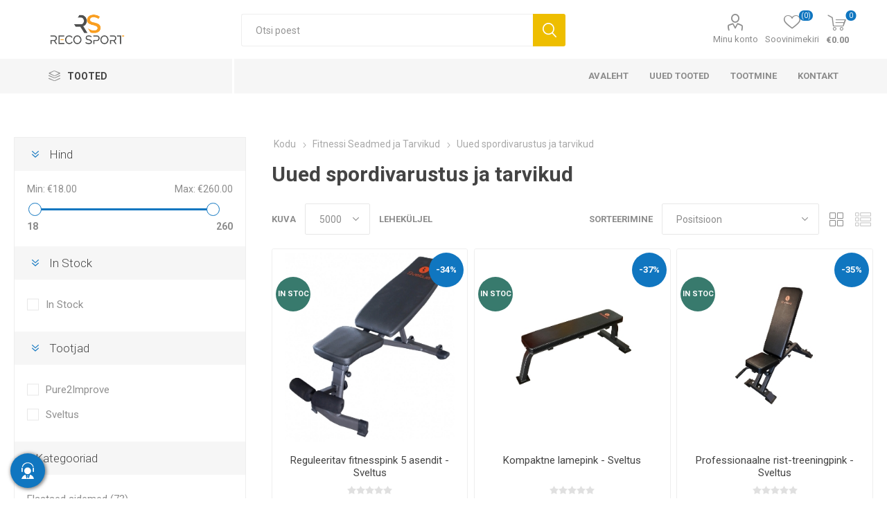

--- FILE ---
content_type: text/html; charset=utf-8
request_url: https://www.recosport.ee/uued-spordivarustus-ja-tarvikud
body_size: 26220
content:



<!DOCTYPE html>
<html lang="en" dir="ltr" class="html-category-page">
<head>
    <title>Uued spordivarustus ja tarvikud. Recosport</title>
    <meta http-equiv="Content-type" content="text/html;charset=UTF-8" />
    <meta name="description" content="" />
    <meta name="keywords" content="kinesio teibid, elastsed sidemed, spordist taastumine, taastumisaksessuaarid, spordilisandid, jalgpalliteibid" />
    <meta name="generator" content="nopCommerce" />
    <meta name="viewport" content="width=device-width, initial-scale=1.0, minimum-scale=1.0, maximum-scale=1.0, user-scalable=0" />
    <link rel="preload" as="font" href="/Themes/Emporium/Content/icons/emporium-icons.woff" crossorigin />
    <link href="https://fonts.googleapis.com/css?family=Roboto:300,400,700&amp;subset=cyrillic-ext,greek-ext&display=swap" rel="stylesheet" />
    
    

    
    
    
    
    
    
    

    


    

    <link rel="stylesheet" type="text/css" href="/Plugins/SevenSpikes.Core/Styles/perfect-scrollbar.min.css?v=xALDlmubxf_FmVzEzFo412JkWG8" />
<link rel="stylesheet" type="text/css" href="/Plugins/SevenSpikes.Core/Styles/slick-slider-1.6.0.css?v=ce5wSmuqalajayuNm27NWz7al7A" />
<link rel="stylesheet" type="text/css" href="/Themes/Emporium/Content/css/styles.css?v=xRtNAse-Xx6x-OofIXLBUpF9LF4" />
<link rel="stylesheet" type="text/css" href="/Themes/Emporium/Content/css/tables.css?v=QaxKAdoWHBbhyYex9uaeczaln9Q" />
<link rel="stylesheet" type="text/css" href="/Themes/Emporium/Content/css/mobile.css?v=nDXQ1Dbs2uu90_43yfw5m82qXg4" />
<link rel="stylesheet" type="text/css" href="/Themes/Emporium/Content/css/480.css?v=f9YK4eQwNN0kI9ej89x78YZPSIM" />
<link rel="stylesheet" type="text/css" href="/Themes/Emporium/Content/css/768.css?v=ZZoVdrBw-FRVMHwyuNVwQMN2uSk" />
<link rel="stylesheet" type="text/css" href="/Themes/Emporium/Content/css/1024.css?v=Eh9ewvS8x70_AZx-UKL2OS02XjA" />
<link rel="stylesheet" type="text/css" href="/Themes/Emporium/Content/css/1280.css?v=PNqeQ4xnT6wQGYcJYnvDWxA5aS4" />
<link rel="stylesheet" type="text/css" href="/Themes/Emporium/Content/css/1600.css?v=Q7lWCOX-hK_KIkBC4TO7_xi3fiI" />
<link rel="stylesheet" type="text/css" href="/Themes/Emporium/Content/css/specific.css?v=lZtC24fUjo0cMrzGOE3fzRG4xFM" />
<link rel="stylesheet" type="text/css" href="/Plugins/SevenSpikes.Nop.Plugins.AjaxFilters/Themes/Emporium/Content/AjaxFilters.css?v=f3lORkHCdf7_xixW4cyQI4LPhCw" />
<link rel="stylesheet" type="text/css" href="/Plugins/SevenSpikes.Nop.Plugins.MegaMenu/Themes/Emporium/Content/MegaMenu.css?v=yvxPH2BvxSeezC6wRndl7JIkZQ4" />
<link rel="stylesheet" type="text/css" href="/Plugins/SevenSpikes.Nop.Plugins.ProductRibbons/Styles/Ribbons.common.css?v=1M_v09gVIzhzX_fDUgwFQm5Tohw" />
<link rel="stylesheet" type="text/css" href="/Plugins/SevenSpikes.Nop.Plugins.ProductRibbons/Themes/Emporium/Content/Ribbons.css?v=yoA3RWvBAYcTcqobZjRx9evJJrE" />
<link rel="stylesheet" type="text/css" href="/Plugins/SevenSpikes.Nop.Plugins.QuickView/Themes/Emporium/Content/QuickView.css?v=5W0z1D9q3lPlfZMWsvFrCXtGYWc" />
<link rel="stylesheet" type="text/css" href="/lib_npm/fine-uploader/fine-uploader/fine-uploader.min.css?v=uAgtLPSwJEmyqNdh1PJm82RAzG8" />
<link rel="stylesheet" type="text/css" href="/css/Slick/anywhereSlidersCustomCss-17-1.css?v=gZzlR4zB5buIzL3rjlDxacdwomM" />
<link rel="stylesheet" type="text/css" href="/Plugins/SevenSpikes.Nop.Plugins.AnywhereSliders/Themes/Emporium/Content/slick/anywhereSliders.css?v=aOd1stjEK_SWPlEsRYILVJQQUyk" />
<link rel="stylesheet" type="text/css" href="/Plugins/SevenSpikes.Nop.Plugins.JCarousel/Styles/slick.css?v=lDBqWqdfEcJ3Qc6GEUV1tNE1Hxk" />
<link rel="stylesheet" type="text/css" href="/Plugins/SevenSpikes.Nop.Plugins.JCarousel/Themes/Emporium/Content/JCarousel.css?v=8KMX24cuTQVsXj4TYzbyysQtjng" />
<link rel="stylesheet" type="text/css" href="/Themes/Emporium/Content/css/theme.custom-17.css?v=5Z0VRxD05ikFxZ2OjXFmGbfCIhI" />

    
<!-- Google Tag Manager -->
<script>(function(w,d,s,l,i){w[l]=w[l]||[];w[l].push({'gtm.start':
new Date().getTime(),event:'gtm.js'});var f=d.getElementsByTagName(s)[0],
j=d.createElement(s),dl=l!='dataLayer'?'&l='+l:'';j.async=true;j.src=
'https://www.googletagmanager.com/gtm.js?id='+i+dl;f.parentNode.insertBefore(j,f);
})(window,document,'script','dataLayer','GTM-KD2RSCX');</script>
<!-- End Google Tag Manager -->

    <script src="/Plugins/EcomDigital.Tracking.GoogleTagManager/Content/js/script.js"></script>
<script>
   window.onload = function(){
        dataLayer.push({ ecommerce: null });
dataLayer.push(
{"event":"view_item_list","ecommerce":{"item_list_id":"uued-spordivarustus-ja-tarvikud","item_list_name":"Uued spordivarustus ja tarvikud","items":[{"item_id":"FIT00886","item_name":"Reguleeritav fitnesspink 5 asendit - Sveltus","affiliation":"Recosport Eesti","coupon":null,"discount":0,"index":0,"item_brand":"Sveltus","item_list_id":null,"item_list_name":null,"item_variant":null,"location_id":null,"price":96.00000000,"quantity":0,"item_category":"Fitnessi Seadmed ja Tarvikud","item_category1":"Uued spordivarustus ja tarvikud"},{"item_id":"FIT00232","item_name":"Kompaktne lamepink - Sveltus","affiliation":"Recosport Eesti","coupon":null,"discount":0,"index":1,"item_brand":"Sveltus","item_list_id":null,"item_list_name":null,"item_variant":null,"location_id":null,"price":100.00000000,"quantity":0,"item_category":"Fitnessi Seadmed ja Tarvikud","item_category1":"Uued spordivarustus ja tarvikud"},{"item_id":"FIT00230","item_name":"Professionaalne rist-treeningpink - Sveltus","affiliation":"Recosport Eesti","coupon":null,"discount":0,"index":2,"item_brand":"Sveltus","item_list_id":null,"item_list_name":null,"item_variant":null,"location_id":null,"price":260.00000000,"quantity":0,"item_category":"Fitnessi Seadmed ja Tarvikud","item_category1":"Uued spordivarustus ja tarvikud"},{"item_id":"FIT00231","item_name":"Professionaalne reguleeritav treeningpink - Sveltus","affiliation":"Recosport Eesti","coupon":null,"discount":0,"index":3,"item_brand":"Sveltus","item_list_id":null,"item_list_name":null,"item_variant":null,"location_id":null,"price":212.40000000,"quantity":0,"item_category":"Fitnessi Seadmed ja Tarvikud","item_category1":"Uued spordivarustus ja tarvikud"},{"item_id":"FIT25592","item_name":"OL\u00DCMPIA KUMMIST KETAS - 25KG SVELTUS","affiliation":"Recosport Eesti","coupon":null,"discount":0,"index":4,"item_brand":"Pure2Improve","item_list_id":null,"item_list_name":null,"item_variant":null,"location_id":null,"price":141.40000000,"quantity":0,"item_category":"Fitnessi Seadmed ja Tarvikud","item_category1":"Uued spordivarustus ja tarvikud"},{"item_id":"FIT101059","item_name":"Ol\u00FCmpia kettkang k\u00E4epidemetega - 2.5 kg Sveltus","affiliation":"Recosport Eesti","coupon":null,"discount":0,"index":5,"item_brand":"Sveltus","item_list_id":null,"item_list_name":null,"item_variant":null,"location_id":null,"price":28.60000000,"quantity":0,"item_category":"Fitnessi Seadmed ja Tarvikud","item_category1":"Uued spordivarustus ja tarvikud"},{"item_id":"FIT01090","item_name":"Ol\u00FCmpia kettkang k\u00E4epidemetega - 5 kg Sveltus","affiliation":"Recosport Eesti","coupon":null,"discount":0,"index":6,"item_brand":"Sveltus","item_list_id":null,"item_list_name":null,"item_variant":null,"location_id":null,"price":48.40000000,"quantity":0,"item_category":"Fitnessi Seadmed ja Tarvikud","item_category1":"Uued spordivarustus ja tarvikud"},{"item_id":"FIT01037","item_name":"Ol\u00FCmpia kettkang k\u00E4epidemetega - 10 kg Sveltus","affiliation":"Recosport Eesti","coupon":null,"discount":0,"index":7,"item_brand":"Sveltus","item_list_id":null,"item_list_name":null,"item_variant":null,"location_id":null,"price":95.00000000,"quantity":0,"item_category":"Fitnessi Seadmed ja Tarvikud","item_category1":"Uued spordivarustus ja tarvikud"},{"item_id":"FIT01059","item_name":"Ol\u00FCmpia kettkang k\u00E4epidemetega - 20 kg Sveltus","affiliation":"Recosport Eesti","coupon":null,"discount":0,"index":8,"item_brand":"Sveltus","item_list_id":null,"item_list_name":null,"item_variant":null,"location_id":null,"price":186.80000000,"quantity":0,"item_category":"Fitnessi Seadmed ja Tarvikud","item_category1":"Uued spordivarustus ja tarvikud"},{"item_id":"FIT00212","item_name":"DISC OLIMPIC STARTING - 2.5KG SVELTUS","affiliation":"Recosport Eesti","coupon":null,"discount":0,"index":9,"item_brand":"Sveltus","item_list_id":null,"item_list_name":null,"item_variant":null,"location_id":null,"price":36.40000000,"quantity":0,"item_category":"Fitnessi Seadmed ja Tarvikud","item_category1":"Uued spordivarustus ja tarvikud"},{"item_id":"FIT00210","item_name":"Ol\u00FCmpia algusketas - 5 kg Sveltus","affiliation":"Recosport Eesti","coupon":null,"discount":0,"index":10,"item_brand":"Sveltus","item_list_id":null,"item_list_name":null,"item_variant":null,"location_id":null,"price":36.80000000,"quantity":0,"item_category":"Fitnessi Seadmed ja Tarvikud","item_category1":"Uued spordivarustus ja tarvikud"},{"item_id":"FIT00845","item_name":"Ol\u00FCmpia algusketas - 10 kg Sveltus","affiliation":"Recosport Eesti","coupon":null,"discount":0,"index":11,"item_brand":"Sveltus","item_list_id":null,"item_list_name":null,"item_variant":null,"location_id":null,"price":81.00000000,"quantity":0,"item_category":"Fitnessi Seadmed ja Tarvikud","item_category1":"Uued spordivarustus ja tarvikud"},{"item_id":"FIT00178","item_name":"Kuusnurkne hantel 8kg - Dumbbell","affiliation":"Recosport Eesti","coupon":null,"discount":0,"index":12,"item_brand":"Sveltus","item_list_id":null,"item_list_name":null,"item_variant":null,"location_id":null,"price":41.60000000,"quantity":0,"item_category":"Fitnessi Seadmed ja Tarvikud","item_category1":"Uued spordivarustus ja tarvikud"},{"item_id":"FIT00179","item_name":"Kuusnurkne hantel 10 kg - Dumbbell","affiliation":"Recosport Eesti","coupon":null,"discount":0,"index":13,"item_brand":"Sveltus","item_list_id":null,"item_list_name":null,"item_variant":null,"location_id":null,"price":52.00000000,"quantity":0,"item_category":"Fitnessi Seadmed ja Tarvikud","item_category1":"Uued spordivarustus ja tarvikud"},{"item_id":"FIT00180","item_name":"Kuusnurkne hantel 12.5 kg - Dumbbell","affiliation":"Recosport Eesti","coupon":null,"discount":0,"index":14,"item_brand":"Sveltus","item_list_id":null,"item_list_name":null,"item_variant":null,"location_id":null,"price":64.80000000,"quantity":0,"item_category":"Fitnessi Seadmed ja Tarvikud","item_category1":"Uued spordivarustus ja tarvikud"},{"item_id":"FIT00182","item_name":"Kuusnurkne hantel 17.5 kg - Dumbbell","affiliation":"Recosport Eesti","coupon":null,"discount":0,"index":15,"item_brand":"Sveltus","item_list_id":null,"item_list_name":null,"item_variant":null,"location_id":null,"price":90.80000000,"quantity":0,"item_category":"Fitnessi Seadmed ja Tarvikud","item_category1":"Uued spordivarustus ja tarvikud"},{"item_id":"FIT00181","item_name":"Kuusnurkne hantel 15 kg - Dumbbell","affiliation":"Recosport Eesti","coupon":null,"discount":0,"index":16,"item_brand":"Sveltus","item_list_id":null,"item_list_name":null,"item_variant":null,"location_id":null,"price":78.60000000,"quantity":0,"item_category":"Fitnessi Seadmed ja Tarvikud","item_category1":"Uued spordivarustus ja tarvikud"},{"item_id":"FIT00183","item_name":"Kuusnurkne hantel 20 kg - Dumbbell","affiliation":"Recosport Eesti","coupon":null,"discount":0,"index":17,"item_brand":"Sveltus","item_list_id":null,"item_list_name":null,"item_variant":null,"location_id":null,"price":103.80000000,"quantity":0,"item_category":"Fitnessi Seadmed ja Tarvikud","item_category1":"Uued spordivarustus ja tarvikud"},{"item_id":"FIT00186","item_name":"Kuusnurkne hantel 27.5 kg - Dumbbell","affiliation":"Recosport Eesti","coupon":null,"discount":0,"index":18,"item_brand":"Sveltus","item_list_id":null,"item_list_name":null,"item_variant":null,"location_id":null,"price":142.80000000,"quantity":0,"item_category":"Fitnessi Seadmed ja Tarvikud","item_category1":"Uued spordivarustus ja tarvikud"},{"item_id":"FIT00204","item_name":"Treeninguparasiut 100 cm - Sveltus","affiliation":"Recosport Eesti","coupon":null,"discount":0,"index":19,"item_brand":"Sveltus","item_list_id":null,"item_list_name":null,"item_variant":null,"location_id":null,"price":18.40000000,"quantity":0,"item_category":"Fitnessi Seadmed ja Tarvikud","item_category1":"Uued spordivarustus ja tarvikud"},{"item_id":"FIT002235","item_name":"Minge Wall Ball - Sveltus 3kg ","affiliation":"Recosport Eesti","coupon":null,"discount":0,"index":20,"item_brand":"Sveltus","item_list_id":null,"item_list_name":null,"item_variant":null,"location_id":null,"price":49.20000000,"quantity":0,"item_category":"Fitnessi Seadmed ja Tarvikud","item_category1":"Uued spordivarustus ja tarvikud"},{"item_id":"FIT002221","item_name":"Pall Wall Ball - Sveltus 4kg","affiliation":"Recosport Eesti","coupon":null,"discount":0,"index":21,"item_brand":"Sveltus","item_list_id":null,"item_list_name":null,"item_variant":null,"location_id":null,"price":49.20000000,"quantity":0,"item_category":"Fitnessi Seadmed ja Tarvikud","item_category1":"Uued spordivarustus ja tarvikud"},{"item_id":"FIT394888","item_name":"Wall Ball - Sveltus 9kg","affiliation":"Recosport Eesti","coupon":null,"discount":0,"index":22,"item_brand":null,"item_list_id":null,"item_list_name":null,"item_variant":null,"location_id":null,"price":64.00000000,"quantity":0,"item_category":"Fitnessi Seadmed ja Tarvikud","item_category1":"Uued spordivarustus ja tarvikud"},{"item_id":"FIT00226","item_name":"Pall Wall Ball - Sveltus 10kg","affiliation":"Recosport Eesti","coupon":null,"discount":0,"index":23,"item_brand":"Sveltus","item_list_id":null,"item_list_name":null,"item_variant":null,"location_id":null,"price":66.60000000,"quantity":0,"item_category":"Fitnessi Seadmed ja Tarvikud","item_category1":"Uued spordivarustus ja tarvikud"},{"item_id":"REC009","item_name":"Wall Ball 6kg - Smartfit","affiliation":"Recosport Eesti","coupon":null,"discount":0,"index":24,"item_brand":null,"item_list_id":null,"item_list_name":null,"item_variant":null,"location_id":null,"price":54.00000000,"quantity":0,"item_category":"Fitnessi Seadmed ja Tarvikud","item_category1":"Uued spordivarustus ja tarvikud"},{"item_id":"REC010","item_name":"Wall Ball 8kg - Smartfit","affiliation":"Recosport Eesti","coupon":null,"discount":0,"index":25,"item_brand":null,"item_list_id":null,"item_list_name":null,"item_variant":null,"location_id":null,"price":56.00000000,"quantity":0,"item_category":"Fitnessi Seadmed ja Tarvikud","item_category1":"Uued spordivarustus ja tarvikud"},{"item_id":"REC011","item_name":"Wall Ball 10kg - Smartfit","affiliation":"Recosport Eesti","coupon":null,"discount":0,"index":26,"item_brand":null,"item_list_id":null,"item_list_name":null,"item_variant":null,"location_id":null,"price":66.00000000,"quantity":0,"item_category":"Fitnessi Seadmed ja Tarvikud","item_category1":"Uued spordivarustus ja tarvikud"},{"item_id":"REC008","item_name":"Slam Ball 4 kg","affiliation":"Recosport Eesti","coupon":null,"discount":0,"index":27,"item_brand":null,"item_list_id":null,"item_list_name":null,"item_variant":null,"location_id":null,"price":18.00000000,"quantity":0,"item_category":"Fitnessi Seadmed ja Tarvikud","item_category1":"Uued spordivarustus ja tarvikud"},{"item_id":"REC007","item_name":"Slam Ball 6 kg","affiliation":"Recosport Eesti","coupon":null,"discount":0,"index":28,"item_brand":null,"item_list_id":null,"item_list_name":null,"item_variant":null,"location_id":null,"price":21.20000000,"quantity":0,"item_category":"Fitnessi Seadmed ja Tarvikud","item_category1":"Uued spordivarustus ja tarvikud"},{"item_id":"REC006","item_name":"Slam Ball 8 kg","affiliation":"Recosport Eesti","coupon":null,"discount":0,"index":29,"item_brand":null,"item_list_id":null,"item_list_name":null,"item_variant":null,"location_id":null,"price":24.60000000,"quantity":0,"item_category":"Fitnessi Seadmed ja Tarvikud","item_category1":"Uued spordivarustus ja tarvikud"},{"item_id":"REC005","item_name":"Slam Ball 10 kg","affiliation":"Recosport Eesti","coupon":null,"discount":0,"index":30,"item_brand":null,"item_list_id":null,"item_list_name":null,"item_variant":null,"location_id":null,"price":29.20000000,"quantity":0,"item_category":"Fitnessi Seadmed ja Tarvikud","item_category1":"Uued spordivarustus ja tarvikud"},{"item_id":"REC004","item_name":"Slam Ball 15 kg","affiliation":"Recosport Eesti","coupon":null,"discount":0,"index":31,"item_brand":null,"item_list_id":null,"item_list_name":null,"item_variant":null,"location_id":null,"price":46.00000000,"quantity":0,"item_category":"Fitnessi Seadmed ja Tarvikud","item_category1":"Uued spordivarustus ja tarvikud"},{"item_id":"REC013","item_name":"Power Bag 5kg - Smartfit","affiliation":"Recosport Eesti","coupon":null,"discount":0,"index":32,"item_brand":null,"item_list_id":null,"item_list_name":null,"item_variant":null,"location_id":null,"price":64.00000000,"quantity":0,"item_category":"Fitnessi Seadmed ja Tarvikud","item_category1":"Uued spordivarustus ja tarvikud"},{"item_id":"REC012","item_name":"Power Bag 10kg - Smartfit","affiliation":"Recosport Eesti","coupon":null,"discount":0,"index":33,"item_brand":null,"item_list_id":null,"item_list_name":null,"item_variant":null,"location_id":null,"price":70.00000000,"quantity":0,"item_category":"Fitnessi Seadmed ja Tarvikud","item_category1":"Uued spordivarustus ja tarvikud"},{"item_id":"REC014","item_name":"Power Bag 15kg - Smartfit","affiliation":"Recosport Eesti","coupon":null,"discount":0,"index":34,"item_brand":null,"item_list_id":null,"item_list_name":null,"item_variant":null,"location_id":null,"price":75.00000000,"quantity":0,"item_category":"Fitnessi Seadmed ja Tarvikud","item_category1":"Uued spordivarustus ja tarvikud"},{"item_id":"REC015","item_name":"Power Bag 20kg - Smartfit","affiliation":"Recosport Eesti","coupon":null,"discount":0,"index":35,"item_brand":null,"item_list_id":null,"item_list_name":null,"item_variant":null,"location_id":null,"price":110.00000000,"quantity":0,"item_category":"Fitnessi Seadmed ja Tarvikud","item_category1":"Uued spordivarustus ja tarvikud"},{"item_id":"REC016","item_name":"Power Bag 25kg - Smartfit","affiliation":"Recosport Eesti","coupon":null,"discount":0,"index":36,"item_brand":null,"item_list_id":null,"item_list_name":null,"item_variant":null,"location_id":null,"price":124.00000000,"quantity":0,"item_category":"Fitnessi Seadmed ja Tarvikud","item_category1":"Uued spordivarustus ja tarvikud"},{"item_id":"REC017","item_name":"Kettlebell 2kg - PROIRON","affiliation":"Recosport Eesti","coupon":null,"discount":0,"index":37,"item_brand":null,"item_list_id":null,"item_list_name":null,"item_variant":null,"location_id":null,"price":18.00000000,"quantity":0,"item_category":"Fitnessi Seadmed ja Tarvikud","item_category1":"Uued spordivarustus ja tarvikud"},{"item_id":"REC018","item_name":"Kettlebell 4kg - PROIRON","affiliation":"Recosport Eesti","coupon":null,"discount":0,"index":38,"item_brand":null,"item_list_id":null,"item_list_name":null,"item_variant":null,"location_id":null,"price":22.00000000,"quantity":0,"item_category":"Fitnessi Seadmed ja Tarvikud","item_category1":"Uued spordivarustus ja tarvikud"},{"item_id":"REC019","item_name":"Kettlebell 6kg - PROIRON","affiliation":"Recosport Eesti","coupon":null,"discount":0,"index":39,"item_brand":null,"item_list_id":null,"item_list_name":null,"item_variant":null,"location_id":null,"price":32.00000000,"quantity":0,"item_category":"Fitnessi Seadmed ja Tarvikud","item_category1":"Uued spordivarustus ja tarvikud"},{"item_id":"REC020","item_name":"Kettlebell 8kg - PROIRON","affiliation":"Recosport Eesti","coupon":null,"discount":0,"index":40,"item_brand":null,"item_list_id":null,"item_list_name":null,"item_variant":null,"location_id":null,"price":46.00000000,"quantity":0,"item_category":"Fitnessi Seadmed ja Tarvikud","item_category1":"Uued spordivarustus ja tarvikud"},{"item_id":"REC021","item_name":"Kettlebell 10kg - PROIRON","affiliation":"Recosport Eesti","coupon":null,"discount":0,"index":41,"item_brand":null,"item_list_id":null,"item_list_name":null,"item_variant":null,"location_id":null,"price":56.00000000,"quantity":0,"item_category":"Fitnessi Seadmed ja Tarvikud","item_category1":"Uued spordivarustus ja tarvikud"},{"item_id":"REC022","item_name":"Trampoliin 102 cm \u2013 Vinex","affiliation":"Recosport Eesti","coupon":null,"discount":0,"index":42,"item_brand":null,"item_list_id":null,"item_list_name":null,"item_variant":null,"location_id":null,"price":70.00000000,"quantity":0,"item_category":"Fitnessi Seadmed ja Tarvikud","item_category1":"Uued spordivarustus ja tarvikud"},{"item_id":"REC023","item_name":"Rebounder Albastru 1m x 1m","affiliation":"Recosport Eesti","coupon":null,"discount":0,"index":43,"item_brand":null,"item_list_id":null,"item_list_name":null,"item_variant":null,"location_id":null,"price":80.00000000,"quantity":0,"item_category":"Fitnessi Seadmed ja Tarvikud","item_category1":"Uued spordivarustus ja tarvikud"},{"item_id":"REC024","item_name":"Rebounder - Plasa Ricoseu mana ","affiliation":"Recosport Eesti","coupon":null,"discount":0,"index":44,"item_brand":null,"item_list_id":null,"item_list_name":null,"item_variant":null,"location_id":null,"price":46.00000000,"quantity":0,"item_category":"Fitnessi Seadmed ja Tarvikud","item_category1":"Uued spordivarustus ja tarvikud"},{"item_id":"REC025","item_name":"Rebounder 1x1m","affiliation":"Recosport Eesti","coupon":null,"discount":0,"index":45,"item_brand":null,"item_list_id":null,"item_list_name":null,"item_variant":null,"location_id":null,"price":80.00000000,"quantity":0,"item_category":"Fitnessi Seadmed ja Tarvikud","item_category1":"Uued spordivarustus ja tarvikud"},{"item_id":"REC028","item_name":"Rebounder 1x1m","affiliation":"Recosport Eesti","coupon":null,"discount":0,"index":46,"item_brand":null,"item_list_id":null,"item_list_name":null,"item_variant":null,"location_id":null,"price":80.00000000,"quantity":0,"item_category":"Fitnessi Seadmed ja Tarvikud","item_category1":"Uued spordivarustus ja tarvikud"},{"item_id":"REC026","item_name":"Battle Rope 9m","affiliation":"Recosport Eesti","coupon":null,"discount":0,"index":47,"item_brand":null,"item_list_id":null,"item_list_name":null,"item_variant":null,"location_id":null,"price":72.00000000,"quantity":0,"item_category":"Fitnessi Seadmed ja Tarvikud","item_category1":"Uued spordivarustus ja tarvikud"},{"item_id":"REC027","item_name":"Battle Rope 9m","affiliation":"Recosport Eesti","coupon":null,"discount":0,"index":48,"item_brand":null,"item_list_id":null,"item_list_name":null,"item_variant":null,"location_id":null,"price":76.00000000,"quantity":0,"item_category":"Fitnessi Seadmed ja Tarvikud","item_category1":"Uued spordivarustus ja tarvikud"}]},"items":[{"id":"FIT00886","google_business_vertical":"retail"},{"id":"FIT00232","google_business_vertical":"retail"},{"id":"FIT00230","google_business_vertical":"retail"},{"id":"FIT00231","google_business_vertical":"retail"},{"id":"FIT25592","google_business_vertical":"retail"},{"id":"FIT101059","google_business_vertical":"retail"},{"id":"FIT01090","google_business_vertical":"retail"},{"id":"FIT01037","google_business_vertical":"retail"},{"id":"FIT01059","google_business_vertical":"retail"},{"id":"FIT00212","google_business_vertical":"retail"},{"id":"FIT00210","google_business_vertical":"retail"},{"id":"FIT00845","google_business_vertical":"retail"},{"id":"FIT00178","google_business_vertical":"retail"},{"id":"FIT00179","google_business_vertical":"retail"},{"id":"FIT00180","google_business_vertical":"retail"},{"id":"FIT00182","google_business_vertical":"retail"},{"id":"FIT00181","google_business_vertical":"retail"},{"id":"FIT00183","google_business_vertical":"retail"},{"id":"FIT00186","google_business_vertical":"retail"},{"id":"FIT00204","google_business_vertical":"retail"},{"id":"FIT002235","google_business_vertical":"retail"},{"id":"FIT002221","google_business_vertical":"retail"},{"id":"FIT394888","google_business_vertical":"retail"},{"id":"FIT00226","google_business_vertical":"retail"},{"id":"REC009","google_business_vertical":"retail"},{"id":"REC010","google_business_vertical":"retail"},{"id":"REC011","google_business_vertical":"retail"},{"id":"REC008","google_business_vertical":"retail"},{"id":"REC007","google_business_vertical":"retail"},{"id":"REC006","google_business_vertical":"retail"},{"id":"REC005","google_business_vertical":"retail"},{"id":"REC004","google_business_vertical":"retail"},{"id":"REC013","google_business_vertical":"retail"},{"id":"REC012","google_business_vertical":"retail"},{"id":"REC014","google_business_vertical":"retail"},{"id":"REC015","google_business_vertical":"retail"},{"id":"REC016","google_business_vertical":"retail"},{"id":"REC017","google_business_vertical":"retail"},{"id":"REC018","google_business_vertical":"retail"},{"id":"REC019","google_business_vertical":"retail"},{"id":"REC020","google_business_vertical":"retail"},{"id":"REC021","google_business_vertical":"retail"},{"id":"REC022","google_business_vertical":"retail"},{"id":"REC023","google_business_vertical":"retail"},{"id":"REC024","google_business_vertical":"retail"},{"id":"REC025","google_business_vertical":"retail"},{"id":"REC028","google_business_vertical":"retail"},{"id":"REC026","google_business_vertical":"retail"},{"id":"REC027","google_business_vertical":"retail"}],"value":3580.60000000});

        
$('body').on('click', '#flyout-cart .remove-item', evtList);

function evtList(evt)
{
	sendItemRemovedEvent(evt.currentTarget.closest('.item').dataset.shoppingcartid,"/TagManagerEvent/ItemRemoved")
}        
         var productBoxes = $('.product-item')
$('body').on('click', '.product-item .product-box-add-to-cart-button', function()
	{
		let productElement = $(this).parents().closest('.product-item')
		let formData =  addAntiForgeryToken
			({
				productId: $(productElement).data('productid'),
				quantity : 1
			});
		getDatalayer(formData, "/TagManagerEvent/AddToCart");
	});
$('body').on('click', '.button-1.add-to-cart-button', function()
	{
		let productid = $(this).data('productid');
		let quantitySelector = $('#product_enteredQuantity_'+ productid);
		let quantity = 1;
		if(quantitySelector)
			quantity = quantitySelector.val();
		
		let formData =  addAntiForgeryToken
			({
				productId: productid,
				quantity : quantity 
			});
		getDatalayer(formData, "/TagManagerEvent/AddToCart");
	});
        }
</script>
    
    
    
    <link rel="apple-touch-icon" sizes="180x180" href="/icons/icons_0/apple-touch-icon.png?v=4.40">
<link rel="icon" type="image/png" sizes="32x32" href="/icons/icons_0/favicon-32x32.png?v=4.40">
<link rel="icon" type="image/png" sizes="192x192" href="/icons/icons_0/android-chrome-192x192.png?v=4.40">
<link rel="icon" type="image/png" sizes="16x16" href="/icons/icons_0/favicon-16x16.png?v=4.40">
<link rel="manifest" href="/icons/icons_0/site.webmanifest?v=4.40">
<link rel="mask-icon" href="/icons/icons_0/safari-pinned-tab.svg?v=4.40" color="#5bbad5">
<link rel="shortcut icon" href="/icons/icons_0/favicon.ico?v=4.40">
<meta name="msapplication-TileColor" content="#2b5797">
<meta name="msapplication-TileImage" content="/icons/icons_0/mstile-150x150.png?v=4.40">
<meta name="msapplication-config" content="/icons/icons_0/browserconfig.xml?v=4.40">
<meta name="theme-color" content="#ffffff">
    
    
    <!--Powered by nopCommerce - https://www.nopCommerce.com--> 
    <style>
.shipping-method{
position: relative
}
.shipping-method-fee{
    padding: 5px 10px !important;
    width: max-content;
    background: #F99E20 !important;
    color: #fff !important;
    font-weight: 700;
    position: absolute;
    top: 15px;
    right: 20px;
}
.home-page .topic-block-body {
    padding: 0 !important;
}
.master-checkout .overlay-flyout-cart{
display: none !important;
}
.checkout .payment-method input:disabled+label{
display: none !important;
}
.master-checkout .checkout-page .section .delivery-method input:checked+label, .master-checkout .checkout-page .section .shipping-method input:checked+label, .master-checkout .checkout-page .section .payment-method input:checked+label, .master-checkout .checkout-page .section .pickup-method input:checked+label, .master-checkout .checkout-page .section .address input:checked+label{
    border-color: #19A94C;
    background-color: rgba(25,169,76,.06);
}
.eu-cookie-bar-notification{
box-shadow: 0 0 20px rgba(0,0,0,.2) !important;
width: 96% !important;
}    
.eu-cookie-bar-notification .master-wrapper-content {
    display: flex;
    align-items: center;
    justify-content: space-between;
    flex-direction: column;
    box-shadow: 0 0 2px rgb(0 0 0/15%) ;
    background-color: #fff;
    padding: 20px;
    border-radius: 4px;
    
}
.eu-cookie-bar-notification  .buttons-more{
    display: flex;
    align-items: center;
    justify-content: space-between;
    width: 100%;
}
.eu-cookie-bar-notification  .buttons-more a.
.eu-cookie-bar-notification  .buttons-more button{
    padding-inline: 5px;
} 
.eu-cookie-bar-notification  .buttons-more button{
     margin: 0 !important;
}
@media(max-width: 770px){
.item-box .product-title, .item-box .title {
    height: 55px;
}
}
</style>
</head>
<body class="category-page-body">
    <input name="__RequestVerificationToken" type="hidden" value="CfDJ8ERdC4Z9QUROrp1pF1nA3e3R6YIZ3xQbqC9CLksm_fUd4-N6MY8d0RwxZ4qSfVfsdM5UebTCJlht7vZ3LxVEwbPSEssTCCz7Lwn-XB1lvjmhaILdbc5m5LXNTaMKPlGCKO1CS611WwrvlcebJaLvKUM" />
    

<!-- Google Tag Manager (noscript) -->
<noscript><iframe src="https://www.googletagmanager.com/ns.html?id=GTM-KD2RSCX"
height="0" width="0" style="display:none;visibility:hidden"></iframe></noscript>
<!-- End Google Tag Manager (noscript) -->

<div class="ajax-loading-block-window" style="display: none">
</div>
<div id="dialog-notifications-success" title="teade" style="display:none;">
</div>
<div id="dialog-notifications-error" title="viga" style="display:none;">
</div>
<div id="dialog-notifications-warning" title="hoiatus" style="display:none;">
</div>
<div id="bar-notification" class="bar-notification-container" data-close="Sulge">
</div>

<!--[if lte IE 8]>
    <div style="clear:both;height:59px;text-align:center;position:relative;">
        <a href="http://www.microsoft.com/windows/internet-explorer/default.aspx" target="_blank">
            <img src="/Themes/Emporium/Content/img/ie_warning.jpg" height="42" width="820" alt="You are using an outdated browser. For a faster, safer browsing experience, upgrade for free today." />
        </a>
    </div>
<![endif]-->
<div class="master-wrapper-page">
    
    <div class="responsive-nav-wrapper-parent">
        <div class="responsive-nav-wrapper">
            <div class="menu-title">
                <span>Menu</span>
            </div>
            <div class="search-wrap">
                <span>Otsing</span>
            </div>
            <div class="mobile-logo">
                



<a href="/" class="logo">


<img alt="Recosport Eesti" title="Recosport Eesti" src="https://www.recosport.pt/images/thumbs/0003779_0003308 (5).png" /></a>
            </div>
            <div class="shopping-cart-link">
            </div>
            <div class="personal-button" id="header-links-opener">
                <span>Personal menu</span>
            </div>
        </div>
    </div>



<div class="header">
    
    <div class="header-upper">
        <div class="header-selectors-wrapper">
            
            
            
            
        </div>
    </div>
    <div class="header-lower">
        <div class="header-logo">
            



<a href="/" class="logo">


<img alt="Recosport Eesti" title="Recosport Eesti" src="https://www.recosport.pt/images/thumbs/0003779_0003308 (5).png" /></a>
        </div>
        <div class="search-box store-search-box">
            <div class="close-side-menu">
                <span class="close-side-menu-text">Otsi poest</span>
                <span class="close-side-menu-btn">Close</span>
            </div>
            <form method="get" id="small-search-box-form" action="/search">
        <input type="text" class="search-box-text" id="small-searchterms" autocomplete="off" name="q" placeholder="Otsi poest" aria-label="Otsi poest" />
        <button type="submit" class="button-1 search-box-button">Otsing</button>
            
            
</form>
        </div>
  <div class="overlay-flyout-cart"></div>
        <div class="header-links-wrapper">
            

<div class="header-links">
    <ul>
        
            <li>
                <a href="/customer/info" class="ico-account opener" data-loginUrl="/login">Minu konto</a>
                <div class="profile-menu-box login-form-in-header">
                    <div class="close-side-menu">
                        <span class="close-side-menu-text">Minu konto</span>
                        <span class="close-side-menu-btn">Close</span>
                    </div>
                    <div class="header-form-holder">
                            <a href="/register?returnUrl=%2Fuued-spordivarustus-ja-tarvikud" class="ico-register">Registreeri</a>
                        <a href="/login?returnUrl=%2Fuued-spordivarustus-ja-tarvikud" class="ico-login">Logi sisse</a>
                    </div>
                </div>
            </li>

            <li>
                <a href="/wishlist" class="ico-wishlist">
                    <span class="wishlist-label">Soovinimekiri</span>
                    <span class="wishlist-qty">(0)</span>
                </a>
            </li>
        
    </ul>
        <div class="mobile-flyout-wrapper">
            <div class="close-side-menu">
                <span class="close-side-menu-text">Ostukorv</span>
                <span class="close-side-menu-btn">Sulge</span>
            </div>
            



 
<div id="flyout-cart" class="flyout-cart" data-removeItemFromCartUrl="/EmporiumTheme/RemoveItemFromCart" data-flyoutCartUrl="/EmporiumTheme/FlyoutShoppingCart">
    <div id="topcartlink">
        <a class="ico-cart">
            <span class="cart-qty">0</span>
            <span class="cart-label">
&#x20AC;0.00            </span>
        </a>
    </div>
     <div class="shopping-cart-wrapper">
    <div class="mini-shopping-cart">
       
        <div class="close-flyout-cart">Sulge</div>
        <div class="flyout-cart-scroll-area">
                <p>Sa ei ole lisanud tooteid oma ostukorvi.</p>
        </div>
    </div>
    </div>
</div>



        </div>
</div>

        </div>
    </div>
    <div class="header-menu-parent">
        <div class="header-menu categories-in-side-panel">
		        <div class="category-navigation-list-wrapper">
			        <span class="category-navigation-title">Tooted</span>
		            <ul class="category-navigation-list sticky-flyout"></ul>
		        </div>
		    <div class="close-menu">
		    	<span class="close-menu-text">Menu</span>
		        <span class="close-menu-btn">Close</span>
		    </div>










    <ul class="mega-menu"
        data-isRtlEnabled="false"
        data-enableClickForDropDown="false">



<li class="has-sublist with-dropdown-in-grid root-category-items">
        <a class="with-subcategories" href="/elastsed-side-copoly-isekleepuvad"><span>Elastsed sidemed</span></a>
        <div class="plus-button"></div>

        <div class="dropdown categories fullWidth boxes-4">
            <div class="row-wrapper">
                <div class="row"><div class="box">
                <div class="picture-title-wrap">
                <div class="title">
                        <a href="/elastsed-sidemed-5-cm" title="ELASTSED SIDEMED 5 cm"><span>ELASTSED SIDEMED 5 cm</span></a>
                    </div>
                    <div class="picture">
                        <a href="/elastsed-sidemed-5-cm" title="N&#xE4;ita tooteid kategoorias ELASTSED SIDEMED 5 cm">
                            <img class="lazy" alt="Pilt kategooria ELASTSED SIDEMED 5 cm" src="[data-uri]" data-original="https://www.recosport.ee/images/thumbs/0002300_bandaje-elastice-5cm_290.png" />
                        </a>
                    </div>
                    
                </div>
                </div><div class="box">
                <div class="picture-title-wrap">
                <div class="title">
                        <a href="/elastsed-sidemed-75-cm" title="ELASTSED SIDEMED 7,5 cm"><span>ELASTSED SIDEMED 7,5 cm</span></a>
                    </div>
                    <div class="picture">
                        <a href="/elastsed-sidemed-75-cm" title="N&#xE4;ita tooteid kategoorias ELASTSED SIDEMED 7,5 cm">
                            <img class="lazy" alt="Pilt kategooria ELASTSED SIDEMED 7,5 cm" src="[data-uri]" data-original="https://www.recosport.ee/images/thumbs/0002299_bandaje-elastice-75cm_290.png" />
                        </a>
                    </div>
                    
                </div>
                </div><div class="box">
                <div class="picture-title-wrap">
                <div class="title">
                        <a href="/elastsed-sidemed-10-cm" title="ELASTSED SIDEMED 10 cm"><span>ELASTSED SIDEMED 10 cm</span></a>
                    </div>
                    <div class="picture">
                        <a href="/elastsed-sidemed-10-cm" title="N&#xE4;ita tooteid kategoorias ELASTSED SIDEMED 10 cm">
                            <img class="lazy" alt="Pilt kategooria ELASTSED SIDEMED 10 cm" src="[data-uri]" data-original="https://www.recosport.ee/images/thumbs/0002298_bandaje-elastice-10cm_290.png" />
                        </a>
                    </div>
                    
                </div>
                </div><div class="box">
                <div class="picture-title-wrap">
                <div class="title">
                        <a href="/elastsed-sidemed-15-cm" title="ELASTSED SIDEMED 15 cm"><span>ELASTSED SIDEMED 15 cm</span></a>
                    </div>
                    <div class="picture">
                        <a href="/elastsed-sidemed-15-cm" title="N&#xE4;ita tooteid kategoorias ELASTSED SIDEMED 15 cm">
                            <img class="lazy" alt="Pilt kategooria ELASTSED SIDEMED 15 cm" src="[data-uri]" data-original="https://www.recosport.ee/images/thumbs/0002301_bandaje-elastice-15cm_290.png" />
                        </a>
                    </div>
                    
                </div>
                </div></div>
            </div>

        </div>
</li>


<li class="has-sublist with-dropdown-in-grid root-category-items">
        <a class="with-subcategories" href="/kinesioloogilised-teibid"><span>Kinesioloogilised teibid</span></a>
        <div class="plus-button"></div>

        <div class="dropdown categories fullWidth boxes-4">
            <div class="row-wrapper">
                <div class="row"><div class="box">
                <div class="picture-title-wrap">
                <div class="title">
                        <a href="/d3-tape-k60-5cm-x-6m" title="d3 Tape K6.0 - 5cm X 6m"><span>d3 Tape K6.0 - 5cm X 6m</span></a>
                    </div>
                    <div class="picture">
                        <a href="/d3-tape-k60-5cm-x-6m" title="N&#xE4;ita tooteid kategoorias d3 Tape K6.0 - 5cm X 6m">
                            <img class="lazy" alt="Pilt kategooria d3 Tape K6.0 - 5cm X 6m" src="[data-uri]" data-original="https://www.recosport.ee/images/thumbs/0005763_benzi-kinesiologice-d3tape-k60-5cm-x-6m_290.png" />
                        </a>
                    </div>
                    
                </div>
                </div><div class="box">
                <div class="picture-title-wrap">
                <div class="title">
                        <a href="/d3-tape-x60-5cm-x-6m" title="d3 Tape X6.0 - 5CM X 6M"><span>d3 Tape X6.0 - 5CM X 6M</span></a>
                    </div>
                    <div class="picture">
                        <a href="/d3-tape-x60-5cm-x-6m" title="N&#xE4;ita tooteid kategoorias d3 Tape X6.0 - 5CM X 6M">
                            <img class="lazy" alt="Pilt kategooria d3 Tape X6.0 - 5CM X 6M" src="[data-uri]" data-original="https://www.recosport.ee/images/thumbs/0005801_benzi-kinesiologice-d3tape-x60-5cm-x-6m_290.png" />
                        </a>
                    </div>
                    
                </div>
                </div><div class="box">
                <div class="picture-title-wrap">
                <div class="title">
                        <a href="/d3-tape-35-5cm-x-35m" title="Kinesiologinen teippi D3Tape K35 &#x2013; 5 cm x 35 m"><span>Kinesiologinen teippi D3Tape K35 &#x2013; 5 cm x 35 m</span></a>
                    </div>
                    <div class="picture">
                        <a href="/d3-tape-35-5cm-x-35m" title="N&#xE4;ita tooteid kategoorias Kinesiologinen teippi D3Tape K35 &#x2013; 5 cm x 35 m">
                            <img class="lazy" alt="Pilt kategooria Kinesiologinen teippi D3Tape K35 &#x2013; 5 cm x 35 m" src="[data-uri]" data-original="https://www.recosport.ee/images/thumbs/0005793_benzi-kinesiologice-d3tape-k35-5cm-x-35m_290.png" />
                        </a>
                    </div>
                    
                </div>
                </div><div class="box">
                <div class="picture-title-wrap">
                <div class="title">
                        <a href="/kinesioloogilised-teibid-strapit-advance-5-cm-x-5-m" title="Kinesioloogilised teibid Strapit Advance &#x2013; 5 cm x 5 m"><span>Kinesioloogilised teibid Strapit Advance &#x2013; 5 cm x 5 m</span></a>
                    </div>
                    <div class="picture">
                        <a href="/kinesioloogilised-teibid-strapit-advance-5-cm-x-5-m" title="N&#xE4;ita tooteid kategoorias Kinesioloogilised teibid Strapit Advance &#x2013; 5 cm x 5 m">
                            <img class="lazy" alt="Pilt kategooria Kinesioloogilised teibid Strapit Advance &#x2013; 5 cm x 5 m" src="[data-uri]" data-original="https://www.recosport.ee/images/thumbs/0007130_benzi-kinesiologice-strapit-advance-5cm-x-5m_290.png" />
                        </a>
                    </div>
                    
                </div>
                </div></div>
            </div>

        </div>
</li>


<li class=" with-dropdown-in-grid root-category-items">
        <a class="" href="/sporditeibid-spordi-plaastrid-ja-sporditeip"><span>Spordi liimteibid &#x2013; spordi leukoplast ja spordi teip</span></a>
        <div class="plus-button"></div>

</li>


<li class="has-sublist with-dropdown-in-grid root-category-items">
        <a class="with-subcategories" href="/toitainelisandid"><span>Toidulisandid</span></a>
        <div class="plus-button"></div>

        <div class="dropdown categories fullWidth boxes-4">
            <div class="row-wrapper">
                <div class="row"><div class="box">
                <div class="picture-title-wrap">
                <div class="title">
                        <a href="/liigestetoidulisandid" title="Liigeste toidulisandid"><span>Liigeste toidulisandid</span></a>
                    </div>
                    <div class="picture">
                        <a href="/liigestetoidulisandid" title="N&#xE4;ita tooteid kategoorias Liigeste toidulisandid">
                            <img class="lazy" alt="Pilt kategooria Liigeste toidulisandid" src="[data-uri]" data-original="https://www.recosport.ee/images/thumbs/0007384_suplimente-articulatii_290.png" />
                        </a>
                    </div>
                    
                </div>
                </div><div class="box">
                <div class="picture-title-wrap">
                <div class="title">
                        <a href="/proteins" title="Valk"><span>Valk</span></a>
                    </div>
                    <div class="picture">
                        <a href="/proteins" title="N&#xE4;ita tooteid kategoorias Valk">
                            <img class="lazy" alt="Pilt kategooria Valk" src="[data-uri]" data-original="https://www.recosport.ee/images/thumbs/0007060_proteine_290.webp" />
                        </a>
                    </div>
                    
                </div>
                </div><div class="box">
                <div class="picture-title-wrap">
                <div class="title">
                        <a href="/valguribad-ja-energiaribad" title="Valguribad ja energiaribad"><span>Valguribad ja energiaribad</span></a>
                    </div>
                    <div class="picture">
                        <a href="/valguribad-ja-energiaribad" title="N&#xE4;ita tooteid kategoorias Valguribad ja energiaribad">
                            <img class="lazy" alt="Pilt kategooria Valguribad ja energiaribad" src="[data-uri]" data-original="https://www.recosport.ee/images/thumbs/0007698_batoane-proteice-batoane-energizante_290.webp" />
                        </a>
                    </div>
                    
                </div>
                </div><div class="box">
                <div class="picture-title-wrap">
                <div class="title">
                        <a href="/lihasmassi-t%C3%A4iendused" title="Lihasmassi t&#xE4;iendused"><span>Lihasmassi t&#xE4;iendused</span></a>
                    </div>
                    <div class="picture">
                        <a href="/lihasmassi-t%C3%A4iendused" title="N&#xE4;ita tooteid kategoorias Lihasmassi t&#xE4;iendused">
                            <img class="lazy" alt="Pilt kategooria Lihasmassi t&#xE4;iendused" src="[data-uri]" data-original="https://www.recosport.ee/images/thumbs/0007077_suplimente-pentru-masa-musculara_290.webp" />
                        </a>
                    </div>
                    
                </div>
                </div></div><div class="row"><div class="box">
                <div class="picture-title-wrap">
                <div class="title">
                        <a href="/enne-treeningut" title="Pre-Workout - toidulisandid energia ja soorituse jaoks"><span>Pre-Workout - toidulisandid energia ja soorituse jaoks</span></a>
                    </div>
                    <div class="picture">
                        <a href="/enne-treeningut" title="N&#xE4;ita tooteid kategoorias Pre-Workout - toidulisandid energia ja soorituse jaoks">
                            <img class="lazy" alt="Pilt kategooria Pre-Workout - toidulisandid energia ja soorituse jaoks" src="[data-uri]" data-original="https://www.recosport.ee/images/thumbs/0007816_pre-workout-suplimente-pentru-energie-si-performanta_290.jpeg" />
                        </a>
                    </div>
                    
                </div>
                </div><div class="box">
                <div class="picture-title-wrap">
                <div class="title">
                        <a href="/kreatiin" title="Kreatiin"><span>Kreatiin</span></a>
                    </div>
                    <div class="picture">
                        <a href="/kreatiin" title="N&#xE4;ita tooteid kategoorias Kreatiin">
                            <img class="lazy" alt="Pilt kategooria Kreatiin" src="[data-uri]" data-original="https://www.recosport.ee/images/thumbs/0007813_creatina_290.png" />
                        </a>
                    </div>
                    
                </div>
                </div><div class="box">
                <div class="picture-title-wrap">
                <div class="title">
                        <a href="/aminohapped" title="Aminohapped"><span>Aminohapped</span></a>
                    </div>
                    <div class="picture">
                        <a href="/aminohapped" title="N&#xE4;ita tooteid kategoorias Aminohapped">
                            <img class="lazy" alt="Pilt kategooria Aminohapped" src="[data-uri]" data-original="https://www.recosport.ee/images/thumbs/0007398_aminoacizi_290.png" />
                        </a>
                    </div>
                    
                </div>
                </div><div class="box">
                <div class="picture-title-wrap">
                <div class="title">
                        <a href="/taastumist-lisandid" title="Taastumist lisandid"><span>Taastumist lisandid</span></a>
                    </div>
                    <div class="picture">
                        <a href="/taastumist-lisandid" title="N&#xE4;ita tooteid kategoorias Taastumist lisandid">
                            <img class="lazy" alt="Pilt kategooria Taastumist lisandid" src="[data-uri]" data-original="https://www.recosport.ee/images/thumbs/0007812_suplimente-refacere_290.webp" />
                        </a>
                    </div>
                    
                </div>
                </div></div><div class="row"><div class="box">
                <div class="picture-title-wrap">
                <div class="title">
                        <a href="/vitamiinid-ja-mineraalid" title="Vitamiinid ja mineraalid: Oluline roll sportlaste sooritusv&#xF5;imes"><span>Vitamiinid ja mineraalid: Oluline roll sportlaste sooritusv&#xF5;imes</span></a>
                    </div>
                    <div class="picture">
                        <a href="/vitamiinid-ja-mineraalid" title="N&#xE4;ita tooteid kategoorias Vitamiinid ja mineraalid: Oluline roll sportlaste sooritusv&#xF5;imes">
                            <img class="lazy" alt="Pilt kategooria Vitamiinid ja mineraalid: Oluline roll sportlaste sooritusv&#xF5;imes" src="[data-uri]" data-original="https://www.recosport.ee/images/thumbs/0007078_vitamine-si-minerale_290.webp" />
                        </a>
                    </div>
                    
                </div>
                </div><div class="box">
                <div class="picture-title-wrap">
                <div class="title">
                        <a href="/l-karnitiin-ampullid-joogid-tabletid" title="l-karnitiin"><span>l-karnitiin</span></a>
                    </div>
                    <div class="picture">
                        <a href="/l-karnitiin-ampullid-joogid-tabletid" title="N&#xE4;ita tooteid kategoorias l-karnitiin">
                            <img class="lazy" alt="Pilt kategooria l-karnitiin" src="[data-uri]" data-original="https://www.recosport.ee/images/thumbs/0007699_l-carnitina_290.png" />
                        </a>
                    </div>
                    
                </div>
                </div><div class="empty-box"></div><div class="empty-box"></div></div>
            </div>

        </div>
</li>


<li class="has-sublist with-dropdown-in-grid root-category-items">
        <a class="with-subcategories" href="/sporditarvikud"><span>Sporditarvikud</span></a>
        <div class="plus-button"></div>

        <div class="dropdown categories fullWidth boxes-4">
            <div class="row-wrapper">
                <div class="row"><div class="box">
                <div class="picture-title-wrap">
                <div class="title">
                        <a href="/elastsed-paelad" title="Elastsed paelad"><span>Elastsed paelad</span></a>
                    </div>
                    <div class="picture">
                        <a href="/elastsed-paelad" title="N&#xE4;ita tooteid kategoorias Elastsed paelad">
                            <img class="lazy" alt="Pilt kategooria Elastsed paelad" src="[data-uri]" data-original="https://www.recosport.ee/images/thumbs/0007700_benzi-elastice_290.webp" />
                        </a>
                    </div>
                    
                </div>
                    <ul class="subcategories">
                            <li class="subcategory-item">
                                <a href="/thera-band-2" title="THERA BAND"><span>THERA BAND</span></a>
                            </li>
                            <li class="subcategory-item">
                                <a href="/power-bands" title="POWER BANDS"><span>POWER BANDS</span></a>
                            </li>
                            <li class="subcategory-item">
                                <a href="/mini-bands" title="MINI BANDS"><span>MINI BANDS</span></a>
                            </li>
                            <li class="subcategory-item">
                                <a href="/muud-punutised" title="MUUD PUNUTISED"><span>MUUD PUNUTISED</span></a>
                            </li>

                    </ul>
                </div><div class="box">
                <div class="picture-title-wrap">
                <div class="title">
                        <a href="/pallid" title="Pallid"><span>Pallid</span></a>
                    </div>
                    <div class="picture">
                        <a href="/pallid" title="N&#xE4;ita tooteid kategoorias Pallid">
                            <img class="lazy" alt="Pilt kategooria Pallid" src="[data-uri]" data-original="https://www.recosport.ee/images/thumbs/0007701_mingi_290.jpeg" />
                        </a>
                    </div>
                    
                </div>
                    <ul class="subcategories">
                            <li class="subcategory-item">
                                <a href="/meditsiinipallid" title="MEDITSIINIPALLID"><span>MEDITSIINIPALLID</span></a>
                            </li>
                            <li class="subcategory-item">
                                <a href="/wall-ball-ja-slam-ball" title="WALL BALL JA SLAM BALL"><span>WALL BALL JA SLAM BALL</span></a>
                            </li>
                            <li class="subcategory-item">
                                <a href="/fitnessi-ja-joogapallid" title="FITNESSI- JA JOOGAPALLID"><span>FITNESSI- JA JOOGAPALLID</span></a>
                            </li>

                    </ul>
                </div><div class="box">
                <div class="picture-title-wrap">
                <div class="title">
                        <a href="/massaa%C5%BEirullid" title="MASSAA&#x17D;IRULLID"><span>MASSAA&#x17D;IRULLID</span></a>
                    </div>
                    <div class="picture">
                        <a href="/massaa%C5%BEirullid" title="N&#xE4;ita tooteid kategoorias MASSAA&#x17D;IRULLID">
                            <img class="lazy" alt="Pilt kategooria MASSAA&#x17D;IRULLID" src="[data-uri]" data-original="https://www.recosport.ee/images/thumbs/0004024_role-pentru-masaj_290.jpeg" />
                        </a>
                    </div>
                    
                </div>
                </div><div class="box">
                <div class="picture-title-wrap">
                <div class="title">
                        <a href="/tasakaalu-tarvikud" title="TASAKAALU TARVIKUD"><span>TASAKAALU TARVIKUD</span></a>
                    </div>
                    <div class="picture">
                        <a href="/tasakaalu-tarvikud" title="N&#xE4;ita tooteid kategoorias TASAKAALU TARVIKUD">
                            <img class="lazy" alt="Pilt kategooria TASAKAALU TARVIKUD" src="[data-uri]" data-original="https://www.recosport.ee/images/thumbs/0004025_accesorii-pentru-echilibru_290.jpeg" />
                        </a>
                    </div>
                    
                </div>
                </div></div><div class="row"><div class="box">
                <div class="picture-title-wrap">
                <div class="title">
                        <a href="/raskused-hantlid-kettleraud-raskusplaadid" title="Raskused - Hantlid - Kettleraud - Raskusplaadid"><span>Raskused - Hantlid - Kettleraud - Raskusplaadid</span></a>
                    </div>
                    <div class="picture">
                        <a href="/raskused-hantlid-kettleraud-raskusplaadid" title="N&#xE4;ita tooteid kategoorias Raskused - Hantlid - Kettleraud - Raskusplaadid">
                            <img class="lazy" alt="Pilt kategooria Raskused - Hantlid - Kettleraud - Raskusplaadid" src="[data-uri]" data-original="https://www.recosport.ee/images/thumbs/0005834_greutati-gantere-kettlebell-discuri_290.jpeg" />
                        </a>
                    </div>
                    
                </div>
                </div><div class="box">
                <div class="picture-title-wrap">
                <div class="title">
                        <a href="/crossfit-ja-fitness" title="CROSSFIT JA FITNESS"><span>CROSSFIT JA FITNESS</span></a>
                    </div>
                    <div class="picture">
                        <a href="/crossfit-ja-fitness" title="N&#xE4;ita tooteid kategoorias CROSSFIT JA FITNESS">
                            <img class="lazy" alt="Pilt kategooria CROSSFIT JA FITNESS" src="[data-uri]" data-original="https://www.recosport.ee/images/thumbs/0004021_crossfit-and-fitness_290.jpeg" />
                        </a>
                    </div>
                    
                </div>
                </div><div class="box">
                <div class="picture-title-wrap">
                <div class="title">
                        <a href="/treeninglatid" title="Treeninglatid"><span>Treeninglatid</span></a>
                    </div>
                    <div class="picture">
                        <a href="/treeninglatid" title="N&#xE4;ita tooteid kategoorias Treeninglatid">
                            <img class="lazy" alt="Pilt kategooria Treeninglatid" src="[data-uri]" data-original="https://www.recosport.ee/images/thumbs/0005881_bari-antrenament_290.jpeg" />
                        </a>
                    </div>
                    
                </div>
                </div><div class="box">
                <div class="picture-title-wrap">
                <div class="title">
                        <a href="/treenimistarvikud" title="Treenimistarvikud"><span>Treenimistarvikud</span></a>
                    </div>
                    <div class="picture">
                        <a href="/treenimistarvikud" title="N&#xE4;ita tooteid kategoorias Treenimistarvikud">
                            <img class="lazy" alt="Pilt kategooria Treenimistarvikud" src="[data-uri]" data-original="https://www.recosport.ee/images/thumbs/0002058_accesorii-antrenament_290.jpeg" />
                        </a>
                    </div>
                    
                </div>
                    <ul class="subcategories">
                            <li class="subcategory-item">
                                <a href="/treeneri-tarvikud" title="Treeneri tarvikud"><span>Treeneri tarvikud</span></a>
                            </li>
                            <li class="subcategory-item">
                                <a href="/konnid-ja-m%C3%A4rkeeringukonnid" title="KONNID JA M&#xC4;RKEERINGUKONNID"><span>KONNID JA M&#xC4;RKEERINGUKONNID</span></a>
                            </li>
                            <li class="subcategory-item">
                                <a href="/treeningaiad" title="TREENINGAIAD"><span>TREENINGAIAD</span></a>
                            </li>
                            <li class="subcategory-item">
                                <a href="/redelid-treeninguks" title="REDELID TREENINGUKS"><span>REDELID TREENINGUKS</span></a>
                            </li>
                            <li class="subcategory-item">
                                <a href="/v%C3%A4lis%C3%B5hukasutuse-tarvikud" title="V&#xC4;LIS&#xD5;HUKASUTUSE TARVIKUD"><span>V&#xC4;LIS&#xD5;HUKASUTUSE TARVIKUD</span></a>
                            </li>

                    </ul>
                </div></div><div class="row"><div class="box">
                <div class="picture-title-wrap">
                <div class="title">
                        <a href="/kineeteraapia" title="Kineeteraapia"><span>Kineeteraapia</span></a>
                    </div>
                    <div class="picture">
                        <a href="/kineeteraapia" title="N&#xE4;ita tooteid kategoorias Kineeteraapia">
                            <img class="lazy" alt="Pilt kategooria Kineeteraapia" src="[data-uri]" data-original="https://www.recosport.ee/images/thumbs/0007792_kinetoterapie_290.jpeg" />
                        </a>
                    </div>
                    
                </div>
                </div><div class="empty-box"></div><div class="empty-box"></div><div class="empty-box"></div></div>
            </div>

        </div>
</li>


<li class="has-sublist with-dropdown-in-grid root-category-items">
        <a class="with-subcategories" href="/massaazikreemid-ja-olid"><span>Professionaalsed massaa&#x17E;ikreemid ja -&#xF5;lid terapeutidele</span></a>
        <div class="plus-button"></div>

        <div class="dropdown categories fullWidth boxes-4">
            <div class="row-wrapper">
                <div class="row"><div class="box">
                <div class="picture-title-wrap">
                <div class="title">
                        <a href="/kreemid-raviks" title="Kreemid raviks"><span>Kreemid raviks</span></a>
                    </div>
                    <div class="picture">
                        <a href="/kreemid-raviks" title="N&#xE4;ita tooteid kategoorias Kreemid raviks">
                            <img class="lazy" alt="Pilt kategooria Kreemid raviks" src="[data-uri]" data-original="https://www.recosport.ee/images/thumbs/0003937_creme-pentru-tratamente_290.jpeg" />
                        </a>
                    </div>
                    
                </div>
                </div><div class="box">
                <div class="picture-title-wrap">
                <div class="title">
                        <a href="/massaa%C5%BEikreemid" title="MASSAA&#x17D;IKREEMID"><span>MASSAA&#x17D;IKREEMID</span></a>
                    </div>
                    <div class="picture">
                        <a href="/massaa%C5%BEikreemid" title="N&#xE4;ita tooteid kategoorias MASSAA&#x17D;IKREEMID">
                            <img class="lazy" alt="Pilt kategooria MASSAA&#x17D;IKREEMID" src="[data-uri]" data-original="https://www.recosport.ee/images/thumbs/0005239_creme-pentru-masaj_290.jpeg" />
                        </a>
                    </div>
                    
                </div>
                </div><div class="box">
                <div class="picture-title-wrap">
                <div class="title">
                        <a href="/massaa%C5%BEi%C3%B5lid" title="MASSAA&#x17D;I&#xD5;LID"><span>MASSAA&#x17D;I&#xD5;LID</span></a>
                    </div>
                    <div class="picture">
                        <a href="/massaa%C5%BEi%C3%B5lid" title="N&#xE4;ita tooteid kategoorias MASSAA&#x17D;I&#xD5;LID">
                            <img class="lazy" alt="Pilt kategooria MASSAA&#x17D;I&#xD5;LID" src="[data-uri]" data-original="https://www.recosport.ee/images/thumbs/0005234_uleiuri-pentru-masaj_290.jpeg" />
                        </a>
                    </div>
                    
                </div>
                </div><div class="box">
                <div class="picture-title-wrap">
                <div class="title">
                        <a href="/massaa%C5%BEilootionid" title="MASSAA&#x17D;ILOOTIONID"><span>MASSAA&#x17D;ILOOTIONID</span></a>
                    </div>
                    <div class="picture">
                        <a href="/massaa%C5%BEilootionid" title="N&#xE4;ita tooteid kategoorias MASSAA&#x17D;ILOOTIONID">
                            <img class="lazy" alt="Pilt kategooria MASSAA&#x17D;ILOOTIONID" src="[data-uri]" data-original="https://www.recosport.ee/images/thumbs/0005237_lotiuni-pentru-masaj_290.jpeg" />
                        </a>
                    </div>
                    
                </div>
                </div></div>
            </div>

        </div>
</li>


<li class=" with-dropdown-in-grid root-category-items">
        <a class="" href="/jahutuskastid"><span>K&#xFC;lmakastid </span></a>
        <div class="plus-button"></div>

</li>


<li class=" with-dropdown-in-grid root-category-items">
        <a class="" href="/meditsiinikotid"><span>Meditsiinikotid</span></a>
        <div class="plus-button"></div>

</li>


<li class=" with-dropdown-in-grid root-category-items">
        <a class="" href="/blazepod"><span>BLAZEPOD</span></a>
        <div class="plus-button"></div>

</li>


<li class="has-sublist with-dropdown-in-grid root-category-items">
        <a class="with-subcategories" href="/spordivigastuste-taastusravi"><span>Spordivigastuste taastusravi</span></a>
        <div class="plus-button"></div>

        <div class="dropdown categories fullWidth boxes-4">
            <div class="row-wrapper">
                <div class="row"><div class="box">
                <div class="picture-title-wrap">
                <div class="title">
                        <a href="/massaa%C5%BEitarbed" title="MASSAA&#x17D;ITARBED"><span>MASSAA&#x17D;ITARBED</span></a>
                    </div>
                    <div class="picture">
                        <a href="/massaa%C5%BEitarbed" title="N&#xE4;ita tooteid kategoorias MASSAA&#x17D;ITARBED">
                            <img class="lazy" alt="Pilt kategooria MASSAA&#x17D;ITARBED" src="[data-uri]" data-original="https://www.recosport.ee/images/thumbs/0004647_accesorii-masaj_290.webp" />
                        </a>
                    </div>
                    
                </div>
                </div><div class="box">
                <div class="picture-title-wrap">
                <div class="title">
                        <a href="/surve-kaitse" title="Surve &amp; kaitse"><span>Surve &amp; kaitse</span></a>
                    </div>
                    <div class="picture">
                        <a href="/surve-kaitse" title="N&#xE4;ita tooteid kategoorias Surve &amp; kaitse">
                            <img class="lazy" alt="Pilt kategooria Surve &amp; kaitse" src="[data-uri]" data-original="https://www.recosport.ee/images/thumbs/0007704_compresie-protectie_290.jpeg" />
                        </a>
                    </div>
                    
                </div>
                </div><div class="box">
                <div class="picture-title-wrap">
                <div class="title">
                        <a href="/k%C3%BClmateraapia" title="K&#xFC;lmateraapia"><span>K&#xFC;lmateraapia</span></a>
                    </div>
                    <div class="picture">
                        <a href="/k%C3%BClmateraapia" title="N&#xE4;ita tooteid kategoorias K&#xFC;lmateraapia">
                            <img class="lazy" alt="Pilt kategooria K&#xFC;lmateraapia" src="[data-uri]" data-original="https://www.recosport.ee/images/thumbs/0004726_terapie-rece_290.jpeg" />
                        </a>
                    </div>
                    
                </div>
                </div><div class="empty-box"></div></div>
            </div>

        </div>
</li>


<li class="has-sublist with-dropdown-in-grid root-category-items">
        <a class="with-subcategories" href="/seadmed"><span>Seadmed</span></a>
        <div class="plus-button"></div>

        <div class="dropdown categories fullWidth boxes-4">
            <div class="row-wrapper">
                <div class="row"><div class="box">
                <div class="picture-title-wrap">
                <div class="title">
                        <a href="/kompressioon" title="Kompressioon"><span>Kompressioon</span></a>
                    </div>
                    <div class="picture">
                        <a href="/kompressioon" title="N&#xE4;ita tooteid kategoorias Kompressioon">
                            <img class="lazy" alt="Pilt kategooria Kompressioon" src="[data-uri]" data-original="https://www.recosport.ee/images/thumbs/0007742_compresie_290.jpeg" />
                        </a>
                    </div>
                    
                </div>
                    <ul class="subcategories">
                            <li class="subcategory-item">
                                <a href="/strapit-2" title="STRAPIT"><span>STRAPIT</span></a>
                            </li>
                            <li class="subcategory-item">
                                <a href="/reboots-go" title="REBOOTS GO"><span>REBOOTS GO</span></a>
                            </li>
                            <li class="subcategory-item">
                                <a href="/recosport-2" title="RECOSPORT"><span>RECOSPORT</span></a>
                            </li>
                            <li class="subcategory-item">
                                <a href="/cryopush" title="Cryopush"><span>Cryopush</span></a>
                            </li>
                            <li class="subcategory-item">
                                <a href="/alte-aparate-compresie" title="ALTE APARATE COMPRESIE"><span>ALTE APARATE COMPRESIE</span></a>
                            </li>

                    </ul>
                </div><div class="box">
                <div class="picture-title-wrap">
                <div class="title">
                        <a href="/elektroteraapia" title="Elektroteraapia"><span>Elektroteraapia</span></a>
                    </div>
                    <div class="picture">
                        <a href="/elektroteraapia" title="N&#xE4;ita tooteid kategoorias Elektroteraapia">
                            <img class="lazy" alt="Pilt kategooria Elektroteraapia" src="[data-uri]" data-original="https://www.recosport.ee/images/thumbs/0007886_electroterapie_290.jpeg" />
                        </a>
                    </div>
                    
                </div>
                </div><div class="box">
                <div class="picture-title-wrap">
                <div class="title">
                        <a href="/tecar-ravi" title="TECAR-ravi"><span>TECAR-ravi</span></a>
                    </div>
                    <div class="picture">
                        <a href="/tecar-ravi" title="N&#xE4;ita tooteid kategoorias TECAR-ravi">
                            <img class="lazy" alt="Pilt kategooria TECAR-ravi" src="[data-uri]" data-original="https://www.recosport.ee/images/thumbs/0004099_terapie-tecar_290.jpeg" />
                        </a>
                    </div>
                    
                </div>
                </div><div class="box">
                <div class="picture-title-wrap">
                <div class="title">
                        <a href="/kr%C3%BCoteraapia" title="Kr&#xFC;oteraapia"><span>Kr&#xFC;oteraapia</span></a>
                    </div>
                    <div class="picture">
                        <a href="/kr%C3%BCoteraapia" title="N&#xE4;ita tooteid kategoorias Kr&#xFC;oteraapia">
                            <img class="lazy" alt="Pilt kategooria Kr&#xFC;oteraapia" src="[data-uri]" data-original="https://www.recosport.ee/images/thumbs/0007870_crioterapie_290.jpeg" />
                        </a>
                    </div>
                    
                </div>
                    <ul class="subcategories">
                            <li class="subcategory-item">
                                <a href="/cryopush-rm" title="Cryopush RM"><span>Cryopush RM</span></a>
                            </li>
                            <li class="subcategory-item">
                                <a href="/kr%C3%BCosauna" title="KR&#xDC;OTORNID JA BASSEINID"><span>KR&#xDC;OTORNID JA BASSEINID</span></a>
                            </li>
                            <li class="subcategory-item">
                                <a href="/cryon-x-pro" title="CRYON X PRO"><span>CRYON X PRO</span></a>
                            </li>
                            <li class="subcategory-item">
                                <a href="/reboots-2" title="REBOOTS"><span>REBOOTS</span></a>
                            </li>
                            <li class="subcategory-item">
                                <a href="/muud-cryo-seadmed" title="MUUD CRYO SEADMED"><span>MUUD CRYO SEADMED</span></a>
                            </li>
                            <li class="subcategory-item">
                                <a href="/icebein-cryo" title="Icebein&#x2122; cryo"><span>Icebein&#x2122; cryo</span></a>
                            </li>
                            <li class="subcategory-item">
                                <a href="/recosport-3" title="RECOSPORT"><span>RECOSPORT</span></a>
                            </li>

                    </ul>
                </div></div><div class="row"><div class="box">
                <div class="picture-title-wrap">
                <div class="title">
                        <a href="/ultraheli" title="Ultraheli"><span>Ultraheli</span></a>
                    </div>
                    <div class="picture">
                        <a href="/ultraheli" title="N&#xE4;ita tooteid kategoorias Ultraheli">
                            <img class="lazy" alt="Pilt kategooria Ultraheli" src="[data-uri]" data-original="https://www.recosport.ee/images/thumbs/0003368_ultrasunet_290.jpeg" />
                        </a>
                    </div>
                    
                </div>
                </div><div class="box">
                <div class="picture-title-wrap">
                <div class="title">
                        <a href="/laser" title="Laser"><span>Laser</span></a>
                    </div>
                    <div class="picture">
                        <a href="/laser" title="N&#xE4;ita tooteid kategoorias Laser">
                            <img class="lazy" alt="Pilt kategooria Laser" src="[data-uri]" data-original="https://www.recosport.ee/images/thumbs/0007871_laser_290.jpeg" />
                        </a>
                    </div>
                    
                </div>
                </div><div class="box">
                <div class="picture-title-wrap">
                <div class="title">
                        <a href="/shockwave" title="Shockwave "><span>Shockwave </span></a>
                    </div>
                    <div class="picture">
                        <a href="/shockwave" title="N&#xE4;ita tooteid kategoorias Shockwave ">
                            <img class="lazy" alt="Pilt kategooria Shockwave " src="[data-uri]" data-original="https://www.recosport.ee/images/thumbs/0007885_shockwave_290.jpeg" />
                        </a>
                    </div>
                    
                </div>
                </div><div class="box">
                <div class="picture-title-wrap">
                <div class="title">
                        <a href="/meeskonna-gps-j%C3%A4lgimiss%C3%BCsteemid" title="Meeskonna GPS-j&#xE4;lgimiss&#xFC;steemid"><span>Meeskonna GPS-j&#xE4;lgimiss&#xFC;steemid</span></a>
                    </div>
                    <div class="picture">
                        <a href="/meeskonna-gps-j%C3%A4lgimiss%C3%BCsteemid" title="N&#xE4;ita tooteid kategoorias Meeskonna GPS-j&#xE4;lgimiss&#xFC;steemid">
                            <img class="lazy" alt="Pilt kategooria Meeskonna GPS-j&#xE4;lgimiss&#xFC;steemid" src="[data-uri]" data-original="https://www.recosport.ee/images/thumbs/0005833_sisteme-monitorizare-gps-pentru-echipe_290.jpeg" />
                        </a>
                    </div>
                    
                </div>
                </div></div><div class="row"><div class="box">
                <div class="picture-title-wrap">
                <div class="title">
                        <a href="/magnetoteraapia" title="Magnetoteraapia"><span>Magnetoteraapia</span></a>
                    </div>
                    <div class="picture">
                        <a href="/magnetoteraapia" title="N&#xE4;ita tooteid kategoorias Magnetoteraapia">
                            <img class="lazy" alt="Pilt kategooria Magnetoteraapia" src="[data-uri]" data-original="https://www.recosport.ee/images/thumbs/0007708_magnetoterapie_290.png" />
                        </a>
                    </div>
                    
                </div>
                </div><div class="box">
                <div class="picture-title-wrap">
                <div class="title">
                        <a href="/saune" title="SAUNE"><span>SAUNE</span></a>
                    </div>
                    <div class="picture">
                        <a href="/saune" title="N&#xE4;ita tooteid kategoorias SAUNE">
                            <img class="lazy" alt="Pilt kategooria SAUNE" src="[data-uri]" data-original="https://www.recosport.ee/images/thumbs/0007707_saune_290.webp" />
                        </a>
                    </div>
                    
                </div>
                </div><div class="box">
                <div class="picture-title-wrap">
                <div class="title">
                        <a href="/muud-taastumisvahendid" title="Muud seadmed"><span>Muud seadmed</span></a>
                    </div>
                    <div class="picture">
                        <a href="/muud-taastumisvahendid" title="N&#xE4;ita tooteid kategoorias Muud seadmed">
                            <img class="lazy" alt="Pilt kategooria Muud seadmed" src="[data-uri]" data-original="https://www.recosport.ee/images/thumbs/0007703_alte-aparate_290.webp" />
                        </a>
                    </div>
                    
                </div>
                </div><div class="empty-box"></div></div>
            </div>

        </div>
</li>


<li class="has-sublist with-dropdown-in-grid root-category-items">
        <a class="with-subcategories" href="/v%C3%A4ravad-v%C3%B5rgud-ja-tarvikud"><span>V&#xE4;ravad, v&#xF5;rgud ja tarvikud</span></a>
        <div class="plus-button"></div>

        <div class="dropdown categories fullWidth boxes-4">
            <div class="row-wrapper">
                <div class="row"><div class="box">
                <div class="picture-title-wrap">
                <div class="title">
                        <a href="/jalgpalliv%C3%A4ravad" title="Jalgpalliv&#xE4;ravad"><span>Jalgpalliv&#xE4;ravad</span></a>
                    </div>
                    <div class="picture">
                        <a href="/jalgpalliv%C3%A4ravad" title="N&#xE4;ita tooteid kategoorias Jalgpalliv&#xE4;ravad">
                            <img class="lazy" alt="Pilt kategooria Jalgpalliv&#xE4;ravad" src="[data-uri]" data-original="https://www.recosport.ee/images/thumbs/0007404_porti-fotbal_290.png" />
                        </a>
                    </div>
                    
                </div>
                </div><div class="box">
                <div class="picture-title-wrap">
                <div class="title">
                        <a href="/saalijalgpalli-v%C3%A4ravad" title="Saalijalgpalli v&#xE4;ravad"><span>Saalijalgpalli v&#xE4;ravad</span></a>
                    </div>
                    <div class="picture">
                        <a href="/saalijalgpalli-v%C3%A4ravad" title="N&#xE4;ita tooteid kategoorias Saalijalgpalli v&#xE4;ravad">
                            <img class="lazy" alt="Pilt kategooria Saalijalgpalli v&#xE4;ravad" src="[data-uri]" data-original="https://www.recosport.ee/images/thumbs/0007406_porti-futsal_290.jpeg" />
                        </a>
                    </div>
                    
                </div>
                </div><div class="box">
                <div class="picture-title-wrap">
                <div class="title">
                        <a href="/k%C3%A4sipalliv%C3%A4ravad" title="K&#xE4;sipalliv&#xE4;ravad"><span>K&#xE4;sipalliv&#xE4;ravad</span></a>
                    </div>
                    <div class="picture">
                        <a href="/k%C3%A4sipalliv%C3%A4ravad" title="N&#xE4;ita tooteid kategoorias K&#xE4;sipalliv&#xE4;ravad">
                            <img class="lazy" alt="Pilt kategooria K&#xE4;sipalliv&#xE4;ravad" src="[data-uri]" data-original="https://www.recosport.ee/images/thumbs/0007405_porti-handball_290.jpeg" />
                        </a>
                    </div>
                    
                </div>
                </div><div class="box">
                <div class="picture-title-wrap">
                <div class="title">
                        <a href="/volei-si-baschet" title="VOLEI SI BASCHET"><span>VOLEI SI BASCHET</span></a>
                    </div>
                    <div class="picture">
                        <a href="/volei-si-baschet" title="N&#xE4;ita tooteid kategoorias VOLEI SI BASCHET">
                            <img class="lazy" alt="Pilt kategooria VOLEI SI BASCHET" src="[data-uri]" data-original="https://www.recosport.ee/images/thumbs/0007446_volei-si-baschet_290.jpeg" />
                        </a>
                    </div>
                    
                </div>
                </div></div><div class="row"><div class="box">
                <div class="picture-title-wrap">
                <div class="title">
                        <a href="/v%C3%B5rgud-ja-v%C3%A4ravatarvikud" title="V&#xF5;rgud ja v&#xE4;ravatarvikud"><span>V&#xF5;rgud ja v&#xE4;ravatarvikud</span></a>
                    </div>
                    <div class="picture">
                        <a href="/v%C3%B5rgud-ja-v%C3%A4ravatarvikud" title="N&#xE4;ita tooteid kategoorias V&#xF5;rgud ja v&#xE4;ravatarvikud">
                            <img class="lazy" alt="Pilt kategooria V&#xF5;rgud ja v&#xE4;ravatarvikud" src="[data-uri]" data-original="https://www.recosport.ee/images/thumbs/0007407_plase-si-accesorii-porti_290.jpeg" />
                        </a>
                    </div>
                    
                </div>
                </div><div class="empty-box"></div><div class="empty-box"></div><div class="empty-box"></div></div>
            </div>

        </div>
</li>


<li class=" with-dropdown-in-grid root-category-items">
        <a class="" href="/alumiiniumtranspordikastid"><span>Alumiiniumtranspordikastid</span></a>
        <div class="plus-button"></div>

</li>


<li class="has-sublist with-dropdown-in-grid root-category-items">
        <a class="with-subcategories" href="/fitnessi-seadmed-ja-tarvikud"><span>Fitnessi Seadmed ja Tarvikud</span></a>
        <div class="plus-button"></div>

        <div class="dropdown categories fullWidth boxes-2">
            <div class="row-wrapper">
                <div class="row"><div class="box">
                <div class="picture-title-wrap">
                <div class="title">
                        <a href="/uued-spordivarustus-ja-tarvikud" title="Uued spordivarustus ja tarvikud"><span>Uued spordivarustus ja tarvikud</span></a>
                    </div>
                    <div class="picture">
                        <a href="/uued-spordivarustus-ja-tarvikud" title="N&#xE4;ita tooteid kategoorias Uued spordivarustus ja tarvikud">
                            <img class="lazy" alt="Pilt kategooria Uued spordivarustus ja tarvikud" src="[data-uri]" data-original="https://www.recosport.ee/images/thumbs/0007979_echipamente-si-accesorii-fitness-noi_290.png" />
                        </a>
                    </div>
                    
                </div>
                </div><div class="empty-box"></div></div>
            </div>

        </div>
</li>

<li class=" ">

    <a href="/" class="" title="Avaleht" ><span> Avaleht</span></a>

</li>

<li class=" ">

    <a href="/newproducts" class="" title="Uued tooted" ><span> Uued tooted</span></a>

</li>

<li class=" ">

    <a href="/manufacturer/all" class="" title="Tootmine" ><span> Tootmine</span></a>

</li>

<li class=" ">

    <a href="/contactus" class="" title="Kontakt" ><span> Kontakt</span></a>

</li>
        
    </ul>
    <ul class="mega-menu-responsive">
        <li class="all-categories">
            <span class="labelfornextplusbutton">Tooted</span>
            <div class="plus-button"></div>
            <div class="sublist-wrap">
                <ul class="sublist">
                    <li class="back-button">
                        <span>Inapoi</span>
                    </li>


<li class="has-sublist mega-menu-categories root-category-items">

        <a class="with-subcategories" href="/elastsed-side-copoly-isekleepuvad">Elastsed sidemed</a>

        <div class="plus-button"></div>
        <div class="sublist-wrap">
            <ul class="sublist">
                <li class="back-button">
                    <span>Inapoi</span>
                </li>
                
        <li>
            <a class="lastLevelCategory" href="/elastsed-sidemed-5-cm" title="ELASTSED SIDEMED 5 cm"><span>ELASTSED SIDEMED 5 cm</span></a>
        </li>
        <li>
            <a class="lastLevelCategory" href="/elastsed-sidemed-75-cm" title="ELASTSED SIDEMED 7,5 cm"><span>ELASTSED SIDEMED 7,5 cm</span></a>
        </li>
        <li>
            <a class="lastLevelCategory" href="/elastsed-sidemed-10-cm" title="ELASTSED SIDEMED 10 cm"><span>ELASTSED SIDEMED 10 cm</span></a>
        </li>
        <li>
            <a class="lastLevelCategory" href="/elastsed-sidemed-15-cm" title="ELASTSED SIDEMED 15 cm"><span>ELASTSED SIDEMED 15 cm</span></a>
        </li>

            </ul>
        </div>

</li>

<li class="has-sublist mega-menu-categories root-category-items">

        <a class="with-subcategories" href="/kinesioloogilised-teibid">Kinesioloogilised teibid</a>

        <div class="plus-button"></div>
        <div class="sublist-wrap">
            <ul class="sublist">
                <li class="back-button">
                    <span>Inapoi</span>
                </li>
                
        <li>
            <a class="lastLevelCategory" href="/d3-tape-k60-5cm-x-6m" title="d3 Tape K6.0 - 5cm X 6m"><span>d3 Tape K6.0 - 5cm X 6m</span></a>
        </li>
        <li>
            <a class="lastLevelCategory" href="/d3-tape-x60-5cm-x-6m" title="d3 Tape X6.0 - 5CM X 6M"><span>d3 Tape X6.0 - 5CM X 6M</span></a>
        </li>
        <li>
            <a class="lastLevelCategory" href="/d3-tape-35-5cm-x-35m" title="Kinesiologinen teippi D3Tape K35 &#x2013; 5 cm x 35 m"><span>Kinesiologinen teippi D3Tape K35 &#x2013; 5 cm x 35 m</span></a>
        </li>
        <li>
            <a class="lastLevelCategory" href="/kinesioloogilised-teibid-strapit-advance-5-cm-x-5-m" title="Kinesioloogilised teibid Strapit Advance &#x2013; 5 cm x 5 m"><span>Kinesioloogilised teibid Strapit Advance &#x2013; 5 cm x 5 m</span></a>
        </li>

            </ul>
        </div>

</li>

<li class=" mega-menu-categories root-category-items">

        <a class="" href="/sporditeibid-spordi-plaastrid-ja-sporditeip">Spordi liimteibid &#x2013; spordi leukoplast ja spordi teip</a>


</li>

<li class="has-sublist mega-menu-categories root-category-items">

        <a class="with-subcategories" href="/toitainelisandid">Toidulisandid</a>

        <div class="plus-button"></div>
        <div class="sublist-wrap">
            <ul class="sublist">
                <li class="back-button">
                    <span>Inapoi</span>
                </li>
                
        <li>
            <a class="lastLevelCategory" href="/liigestetoidulisandid" title="Liigeste toidulisandid"><span>Liigeste toidulisandid</span></a>
        </li>
        <li>
            <a class="lastLevelCategory" href="/proteins" title="Valk"><span>Valk</span></a>
        </li>
        <li>
            <a class="lastLevelCategory" href="/valguribad-ja-energiaribad" title="Valguribad ja energiaribad"><span>Valguribad ja energiaribad</span></a>
        </li>
        <li>
            <a class="lastLevelCategory" href="/lihasmassi-t%C3%A4iendused" title="Lihasmassi t&#xE4;iendused"><span>Lihasmassi t&#xE4;iendused</span></a>
        </li>
        <li>
            <a class="lastLevelCategory" href="/enne-treeningut" title="Pre-Workout - toidulisandid energia ja soorituse jaoks"><span>Pre-Workout - toidulisandid energia ja soorituse jaoks</span></a>
        </li>
        <li>
            <a class="lastLevelCategory" href="/kreatiin" title="Kreatiin"><span>Kreatiin</span></a>
        </li>
        <li>
            <a class="lastLevelCategory" href="/aminohapped" title="Aminohapped"><span>Aminohapped</span></a>
        </li>
        <li>
            <a class="lastLevelCategory" href="/taastumist-lisandid" title="Taastumist lisandid"><span>Taastumist lisandid</span></a>
        </li>
        <li>
            <a class="lastLevelCategory" href="/vitamiinid-ja-mineraalid" title="Vitamiinid ja mineraalid: Oluline roll sportlaste sooritusv&#xF5;imes"><span>Vitamiinid ja mineraalid: Oluline roll sportlaste sooritusv&#xF5;imes</span></a>
        </li>
        <li>
            <a class="lastLevelCategory" href="/l-karnitiin-ampullid-joogid-tabletid" title="l-karnitiin"><span>l-karnitiin</span></a>
        </li>

            </ul>
        </div>

</li>

<li class="has-sublist mega-menu-categories root-category-items">

        <a class="with-subcategories" href="/sporditarvikud">Sporditarvikud</a>

        <div class="plus-button"></div>
        <div class="sublist-wrap">
            <ul class="sublist">
                <li class="back-button">
                    <span>Inapoi</span>
                </li>
                
        <li class="has-sublist">
            <a href="/elastsed-paelad" title="Elastsed paelad" class="with-subcategories"><span>Elastsed paelad</span></a>
            <div class="plus-button"></div>
            <div class="sublist-wrap">
                <ul class="sublist">
                    <li class="back-button">
                        <span>Inapoi</span>
                    </li>
                    
        <li>
            <a class="lastLevelCategory" href="/thera-band-2" title="THERA BAND"><span>THERA BAND</span></a>
        </li>
        <li>
            <a class="lastLevelCategory" href="/power-bands" title="POWER BANDS"><span>POWER BANDS</span></a>
        </li>
        <li>
            <a class="lastLevelCategory" href="/mini-bands" title="MINI BANDS"><span>MINI BANDS</span></a>
        </li>
        <li>
            <a class="lastLevelCategory" href="/muud-punutised" title="MUUD PUNUTISED"><span>MUUD PUNUTISED</span></a>
        </li>


                </ul>
            </div>
        </li>
        <li class="has-sublist">
            <a href="/pallid" title="Pallid" class="with-subcategories"><span>Pallid</span></a>
            <div class="plus-button"></div>
            <div class="sublist-wrap">
                <ul class="sublist">
                    <li class="back-button">
                        <span>Inapoi</span>
                    </li>
                    
        <li>
            <a class="lastLevelCategory" href="/meditsiinipallid" title="MEDITSIINIPALLID"><span>MEDITSIINIPALLID</span></a>
        </li>
        <li>
            <a class="lastLevelCategory" href="/wall-ball-ja-slam-ball" title="WALL BALL JA SLAM BALL"><span>WALL BALL JA SLAM BALL</span></a>
        </li>
        <li>
            <a class="lastLevelCategory" href="/fitnessi-ja-joogapallid" title="FITNESSI- JA JOOGAPALLID"><span>FITNESSI- JA JOOGAPALLID</span></a>
        </li>


                </ul>
            </div>
        </li>
        <li>
            <a class="lastLevelCategory" href="/massaa%C5%BEirullid" title="MASSAA&#x17D;IRULLID"><span>MASSAA&#x17D;IRULLID</span></a>
        </li>
        <li>
            <a class="lastLevelCategory" href="/tasakaalu-tarvikud" title="TASAKAALU TARVIKUD"><span>TASAKAALU TARVIKUD</span></a>
        </li>
        <li>
            <a class="lastLevelCategory" href="/raskused-hantlid-kettleraud-raskusplaadid" title="Raskused - Hantlid - Kettleraud - Raskusplaadid"><span>Raskused - Hantlid - Kettleraud - Raskusplaadid</span></a>
        </li>
        <li>
            <a class="lastLevelCategory" href="/crossfit-ja-fitness" title="CROSSFIT JA FITNESS"><span>CROSSFIT JA FITNESS</span></a>
        </li>
        <li>
            <a class="lastLevelCategory" href="/treeninglatid" title="Treeninglatid"><span>Treeninglatid</span></a>
        </li>
        <li class="has-sublist">
            <a href="/treenimistarvikud" title="Treenimistarvikud" class="with-subcategories"><span>Treenimistarvikud</span></a>
            <div class="plus-button"></div>
            <div class="sublist-wrap">
                <ul class="sublist">
                    <li class="back-button">
                        <span>Inapoi</span>
                    </li>
                    
        <li>
            <a class="lastLevelCategory" href="/treeneri-tarvikud" title="Treeneri tarvikud"><span>Treeneri tarvikud</span></a>
        </li>
        <li>
            <a class="lastLevelCategory" href="/konnid-ja-m%C3%A4rkeeringukonnid" title="KONNID JA M&#xC4;RKEERINGUKONNID"><span>KONNID JA M&#xC4;RKEERINGUKONNID</span></a>
        </li>
        <li>
            <a class="lastLevelCategory" href="/treeningaiad" title="TREENINGAIAD"><span>TREENINGAIAD</span></a>
        </li>
        <li>
            <a class="lastLevelCategory" href="/redelid-treeninguks" title="REDELID TREENINGUKS"><span>REDELID TREENINGUKS</span></a>
        </li>
        <li>
            <a class="lastLevelCategory" href="/v%C3%A4lis%C3%B5hukasutuse-tarvikud" title="V&#xC4;LIS&#xD5;HUKASUTUSE TARVIKUD"><span>V&#xC4;LIS&#xD5;HUKASUTUSE TARVIKUD</span></a>
        </li>


                </ul>
            </div>
        </li>
        <li>
            <a class="lastLevelCategory" href="/kineeteraapia" title="Kineeteraapia"><span>Kineeteraapia</span></a>
        </li>

            </ul>
        </div>

</li>

<li class="has-sublist mega-menu-categories root-category-items">

        <a class="with-subcategories" href="/massaazikreemid-ja-olid">Professionaalsed massaa&#x17E;ikreemid ja -&#xF5;lid terapeutidele</a>

        <div class="plus-button"></div>
        <div class="sublist-wrap">
            <ul class="sublist">
                <li class="back-button">
                    <span>Inapoi</span>
                </li>
                
        <li>
            <a class="lastLevelCategory" href="/kreemid-raviks" title="Kreemid raviks"><span>Kreemid raviks</span></a>
        </li>
        <li>
            <a class="lastLevelCategory" href="/massaa%C5%BEikreemid" title="MASSAA&#x17D;IKREEMID"><span>MASSAA&#x17D;IKREEMID</span></a>
        </li>
        <li>
            <a class="lastLevelCategory" href="/massaa%C5%BEi%C3%B5lid" title="MASSAA&#x17D;I&#xD5;LID"><span>MASSAA&#x17D;I&#xD5;LID</span></a>
        </li>
        <li>
            <a class="lastLevelCategory" href="/massaa%C5%BEilootionid" title="MASSAA&#x17D;ILOOTIONID"><span>MASSAA&#x17D;ILOOTIONID</span></a>
        </li>

            </ul>
        </div>

</li>

<li class=" mega-menu-categories root-category-items">

        <a class="" href="/jahutuskastid">K&#xFC;lmakastid </a>


</li>

<li class=" mega-menu-categories root-category-items">

        <a class="" href="/meditsiinikotid">Meditsiinikotid</a>


</li>

<li class=" mega-menu-categories root-category-items">

        <a class="" href="/blazepod">BLAZEPOD</a>


</li>

<li class="has-sublist mega-menu-categories root-category-items">

        <a class="with-subcategories" href="/spordivigastuste-taastusravi">Spordivigastuste taastusravi</a>

        <div class="plus-button"></div>
        <div class="sublist-wrap">
            <ul class="sublist">
                <li class="back-button">
                    <span>Inapoi</span>
                </li>
                
        <li>
            <a class="lastLevelCategory" href="/massaa%C5%BEitarbed" title="MASSAA&#x17D;ITARBED"><span>MASSAA&#x17D;ITARBED</span></a>
        </li>
        <li>
            <a class="lastLevelCategory" href="/surve-kaitse" title="Surve &amp; kaitse"><span>Surve &amp; kaitse</span></a>
        </li>
        <li>
            <a class="lastLevelCategory" href="/k%C3%BClmateraapia" title="K&#xFC;lmateraapia"><span>K&#xFC;lmateraapia</span></a>
        </li>

            </ul>
        </div>

</li>

<li class="has-sublist mega-menu-categories root-category-items">

        <a class="with-subcategories" href="/seadmed">Seadmed</a>

        <div class="plus-button"></div>
        <div class="sublist-wrap">
            <ul class="sublist">
                <li class="back-button">
                    <span>Inapoi</span>
                </li>
                
        <li class="has-sublist">
            <a href="/kompressioon" title="Kompressioon" class="with-subcategories"><span>Kompressioon</span></a>
            <div class="plus-button"></div>
            <div class="sublist-wrap">
                <ul class="sublist">
                    <li class="back-button">
                        <span>Inapoi</span>
                    </li>
                    
        <li>
            <a class="lastLevelCategory" href="/strapit-2" title="STRAPIT"><span>STRAPIT</span></a>
        </li>
        <li>
            <a class="lastLevelCategory" href="/reboots-go" title="REBOOTS GO"><span>REBOOTS GO</span></a>
        </li>
        <li>
            <a class="lastLevelCategory" href="/recosport-2" title="RECOSPORT"><span>RECOSPORT</span></a>
        </li>
        <li>
            <a class="lastLevelCategory" href="/cryopush" title="Cryopush"><span>Cryopush</span></a>
        </li>
        <li>
            <a class="lastLevelCategory" href="/alte-aparate-compresie" title="ALTE APARATE COMPRESIE"><span>ALTE APARATE COMPRESIE</span></a>
        </li>


                </ul>
            </div>
        </li>
        <li>
            <a class="lastLevelCategory" href="/elektroteraapia" title="Elektroteraapia"><span>Elektroteraapia</span></a>
        </li>
        <li>
            <a class="lastLevelCategory" href="/tecar-ravi" title="TECAR-ravi"><span>TECAR-ravi</span></a>
        </li>
        <li class="has-sublist">
            <a href="/kr%C3%BCoteraapia" title="Kr&#xFC;oteraapia" class="with-subcategories"><span>Kr&#xFC;oteraapia</span></a>
            <div class="plus-button"></div>
            <div class="sublist-wrap">
                <ul class="sublist">
                    <li class="back-button">
                        <span>Inapoi</span>
                    </li>
                    
        <li>
            <a class="lastLevelCategory" href="/cryopush-rm" title="Cryopush RM"><span>Cryopush RM</span></a>
        </li>
        <li>
            <a class="lastLevelCategory" href="/kr%C3%BCosauna" title="KR&#xDC;OTORNID JA BASSEINID"><span>KR&#xDC;OTORNID JA BASSEINID</span></a>
        </li>
        <li>
            <a class="lastLevelCategory" href="/cryon-x-pro" title="CRYON X PRO"><span>CRYON X PRO</span></a>
        </li>
        <li>
            <a class="lastLevelCategory" href="/reboots-2" title="REBOOTS"><span>REBOOTS</span></a>
        </li>
        <li>
            <a class="lastLevelCategory" href="/muud-cryo-seadmed" title="MUUD CRYO SEADMED"><span>MUUD CRYO SEADMED</span></a>
        </li>
        <li>
            <a class="lastLevelCategory" href="/icebein-cryo" title="Icebein&#x2122; cryo"><span>Icebein&#x2122; cryo</span></a>
        </li>
        <li>
            <a class="lastLevelCategory" href="/recosport-3" title="RECOSPORT"><span>RECOSPORT</span></a>
        </li>


                </ul>
            </div>
        </li>
        <li>
            <a class="lastLevelCategory" href="/ultraheli" title="Ultraheli"><span>Ultraheli</span></a>
        </li>
        <li>
            <a class="lastLevelCategory" href="/laser" title="Laser"><span>Laser</span></a>
        </li>
        <li>
            <a class="lastLevelCategory" href="/shockwave" title="Shockwave "><span>Shockwave </span></a>
        </li>
        <li>
            <a class="lastLevelCategory" href="/meeskonna-gps-j%C3%A4lgimiss%C3%BCsteemid" title="Meeskonna GPS-j&#xE4;lgimiss&#xFC;steemid"><span>Meeskonna GPS-j&#xE4;lgimiss&#xFC;steemid</span></a>
        </li>
        <li>
            <a class="lastLevelCategory" href="/magnetoteraapia" title="Magnetoteraapia"><span>Magnetoteraapia</span></a>
        </li>
        <li>
            <a class="lastLevelCategory" href="/saune" title="SAUNE"><span>SAUNE</span></a>
        </li>
        <li>
            <a class="lastLevelCategory" href="/muud-taastumisvahendid" title="Muud seadmed"><span>Muud seadmed</span></a>
        </li>

            </ul>
        </div>

</li>

<li class="has-sublist mega-menu-categories root-category-items">

        <a class="with-subcategories" href="/v%C3%A4ravad-v%C3%B5rgud-ja-tarvikud">V&#xE4;ravad, v&#xF5;rgud ja tarvikud</a>

        <div class="plus-button"></div>
        <div class="sublist-wrap">
            <ul class="sublist">
                <li class="back-button">
                    <span>Inapoi</span>
                </li>
                
        <li>
            <a class="lastLevelCategory" href="/jalgpalliv%C3%A4ravad" title="Jalgpalliv&#xE4;ravad"><span>Jalgpalliv&#xE4;ravad</span></a>
        </li>
        <li>
            <a class="lastLevelCategory" href="/saalijalgpalli-v%C3%A4ravad" title="Saalijalgpalli v&#xE4;ravad"><span>Saalijalgpalli v&#xE4;ravad</span></a>
        </li>
        <li>
            <a class="lastLevelCategory" href="/k%C3%A4sipalliv%C3%A4ravad" title="K&#xE4;sipalliv&#xE4;ravad"><span>K&#xE4;sipalliv&#xE4;ravad</span></a>
        </li>
        <li>
            <a class="lastLevelCategory" href="/volei-si-baschet" title="VOLEI SI BASCHET"><span>VOLEI SI BASCHET</span></a>
        </li>
        <li>
            <a class="lastLevelCategory" href="/v%C3%B5rgud-ja-v%C3%A4ravatarvikud" title="V&#xF5;rgud ja v&#xE4;ravatarvikud"><span>V&#xF5;rgud ja v&#xE4;ravatarvikud</span></a>
        </li>

            </ul>
        </div>

</li>

<li class=" mega-menu-categories root-category-items">

        <a class="" href="/alumiiniumtranspordikastid">Alumiiniumtranspordikastid</a>


</li>

<li class="has-sublist mega-menu-categories root-category-items">

        <a class="with-subcategories" href="/fitnessi-seadmed-ja-tarvikud">Fitnessi Seadmed ja Tarvikud</a>

        <div class="plus-button"></div>
        <div class="sublist-wrap">
            <ul class="sublist">
                <li class="back-button">
                    <span>Inapoi</span>
                </li>
                
        <li>
            <a class="lastLevelCategory" href="/uued-spordivarustus-ja-tarvikud" title="Uued spordivarustus ja tarvikud"><span>Uued spordivarustus ja tarvikud</span></a>
        </li>

            </ul>
        </div>

</li>                </ul>
            </div>
        </li>


<li class=" ">

    <a href="/" class="" title="Avaleht" ><span> Avaleht</span></a>

</li>

<li class=" ">

    <a href="/newproducts" class="" title="Uued tooted" ><span> Uued tooted</span></a>

</li>

<li class=" ">

    <a href="/manufacturer/all" class="" title="Tootmine" ><span> Tootmine</span></a>

</li>

<li class=" ">

    <a href="/contactus" class="" title="Kontakt" ><span> Kontakt</span></a>

</li>
        
    </ul>

		    <div class="mobile-menu-items"></div>
        </div>
    </div>
    
</div>    
    <div class="overlayOffCanvas"></div>
    <div class="master-wrapper-content">
        











<div id="product-ribbon-info" data-productid="0"
     data-productboxselector=".product-item, .item-holder"
     data-productboxpicturecontainerselector=".picture, .item-picture"
     data-productpagepicturesparentcontainerselector=".product-essential"
     data-productpagebugpicturecontainerselector=".picture"
     data-retrieveproductribbonsurl="/RetrieveProductRibbons">
</div>

    
    
    
    
    
    
    

<div class="quickViewData" data-productselector=".product-item"
     data-productselectorchild=".btn-wrapper"
     data-retrievequickviewurl="/quickviewdata"
     data-quickviewbuttontext="Quick View"
     data-quickviewbuttontitle="Quick View"
     data-isquickviewpopupdraggable="True"
     data-enablequickviewpopupoverlay="True"
     data-accordionpanelsheightstyle="content"
     data-getquickviewbuttonroute="/getquickviewbutton">
</div>
        <div class="master-column-wrapper">
            




    <div class="center-2">
        
        




<div class="page category-page">
        <div class="breadcrumb">
            <ul itemscope itemtype="http://schema.org/BreadcrumbList">
                <li>
                    <a href="/" title="Kodu">Kodu</a>
                    <span class="delimiter">/</span>
                </li>
                    <li itemprop="itemListElement" itemscope itemtype="http://schema.org/ListItem">
                            <a href="/fitnessi-seadmed-ja-tarvikud" title="Fitnessi Seadmed ja Tarvikud" itemprop="item">
                                <span itemprop="name">Fitnessi Seadmed ja Tarvikud</span>
                            </a>
                            <span class="delimiter">/</span>
                        <meta itemprop="position" content="1" />
                    </li>
                    <li itemprop="itemListElement" itemscope itemtype="http://schema.org/ListItem">
                            <strong class="current-item" itemprop="name">Uued spordivarustus ja tarvikud</strong>
                            <span itemprop="item" itemscope itemtype="http://schema.org/Thing"
                                  id="/uued-spordivarustus-ja-tarvikud">
                            </span>
                        <meta itemprop="position" content="2" />
                    </li>
            </ul>
        </div>
    <div class="page-title">
        <h1>Uued spordivarustus ja tarvikud</h1>
    </div>
    <div class="page-body">
        
        
        
        
        

<div class="product-selectors">
    <div class="filters-button-wrapper">
        <button class="filters-button">Filtrid</button>
    </div>

        <div class="product-viewmode">
            <span>Vaata kui</span>
                <a class="viewmode-icon grid selected" data-viewmode="grid" title="v&#xF5;re" tabindex="0" aria-role="button" href="#">v&#xF5;re</a>
                <a class="viewmode-icon list " data-viewmode="list" title="nimekiri" tabindex="0" aria-role="button" href="#">nimekiri</a>
        </div>
        

        <div class="product-sorting">
            <span>Sorteerimine</span>
            <select aria-label="Valige toote sortimisj&#xE4;rjestuseks" id="products-orderby" name="products-orderby"><option selected="selected" value="0">Positsioon</option>
<option value="5">Nimi: A kuni Z</option>
<option value="6">Nimi: Z kuni A</option>
<option value="10">Hind: odavamast kallimani</option>
<option value="11">Hind: kallimast odavamani</option>
<option value="15">loodud</option>
</select>
        </div>
        

        <div class="product-page-size">
            <span>kuva</span>
            <select aria-label="Vali toodete arv lehek&#xFC;lje kohta" id="products-pagesize" name="products-pagesize"><option selected="selected" value="5000">5000</option>
</select>
            <span>leheküljel</span>
        </div>
        
</div>
        
        <div class="returned-products-marker"></div>
        


<div class="products-container">
    <div class="ajax-products-busy"></div>
    <div class="products-wrapper">
        

    <div class="product-grid">
        <div class="item-grid">
                <div class="item-box">
                    



<div class="product-item" data-productid="1294">
    <div class="picture">
            <a href="/reguleeritav-fitnesspink-5-asendit-sveltus" title="N&#xE4;ita detaile Reguleeritav fitnesspink 5 asendit - Sveltus">


    <img src="[data-uri]"
         data-lazyloadsrc="https://www.recosport.ee/images/thumbs/0002618_banca-fitness-ajustabila-5-pozitii-sveltus_360.jpeg" alt="Pilt Reguleeritav fitnesspink 5 asendit - Sveltus" title="N&#xE4;ita detaile Reguleeritav fitnesspink 5 asendit - Sveltus"/>
            </a>
        <div class="btn-wrapper">
                <button type="button" title="Lisa soovinimekirja" class="button-2 add-to-wishlist-button" onclick="AjaxCart.addproducttocart_catalog('/addproducttocart/catalog/1294/2/1');return false;">Lisa soovinimekirja</button>
        </div>
    </div>
    <div class="details">
        <h2 class="product-title">
            <a href="/reguleeritav-fitnesspink-5-asendit-sveltus">Reguleeritav fitnesspink 5 asendit - Sveltus</a>
        </h2>
            <div class="product-rating-box" title="0 arvustused (s)">
                <div class="rating">
                    <div style="width: 0%">
                    </div>
                </div>
            </div>
        <div class="description" data-short-description=none>
            Reguleeritav pink 5 asendis võimaldab rindkere-, kõhu-, selja- ja jalgadeharjutuste tegemist. 
        </div>
        <div class="add-info">
            
            <div class="prices">
                    <span class="price old-price">&#x20AC;145.20</span>
                <span class="price actual-price">&#x20AC;96.00</span>
            </div>
            
            <div class="buttons">
                    <button type="button" class="button-2 product-box-add-to-cart-button" onclick="AjaxCart.addproducttocart_catalog('/addproducttocart/catalog/1294/1/1');return false;">Lisa ostukorvi</button>
            </div>
            
        </div>
    </div>
</div>

                </div>
                <div class="item-box">
                    



<div class="product-item" data-productid="1295">
    <div class="picture">
            <a href="/kompaktne-lamepink-sveltus" title="N&#xE4;ita detaile Kompaktne lamepink - Sveltus">


    <img src="[data-uri]"
         data-lazyloadsrc="https://www.recosport.ee/images/thumbs/0002619_banca-compacta-plata-sveltus_360.jpeg" alt="Pilt Kompaktne lamepink - Sveltus" title="N&#xE4;ita detaile Kompaktne lamepink - Sveltus"/>
            </a>
        <div class="btn-wrapper">
                <button type="button" title="Lisa soovinimekirja" class="button-2 add-to-wishlist-button" onclick="AjaxCart.addproducttocart_catalog('/addproducttocart/catalog/1295/2/1');return false;">Lisa soovinimekirja</button>
        </div>
    </div>
    <div class="details">
        <h2 class="product-title">
            <a href="/kompaktne-lamepink-sveltus">Kompaktne lamepink - Sveltus</a>
        </h2>
            <div class="product-rating-box" title="0 arvustused (s)">
                <div class="rating">
                    <div style="width: 0%">
                    </div>
                </div>
            </div>
        <div class="description" data-short-description=none>
             See pink on mõeldud ülemise keha treenimiseks.
        </div>
        <div class="add-info">
            
            <div class="prices">
                    <span class="price old-price">&#x20AC;158.00</span>
                <span class="price actual-price">&#x20AC;100.00</span>
            </div>
            
            <div class="buttons">
                    <button type="button" class="button-2 product-box-add-to-cart-button" onclick="AjaxCart.addproducttocart_catalog('/addproducttocart/catalog/1295/1/1');return false;">Lisa ostukorvi</button>
            </div>
            
        </div>
    </div>
</div>

                </div>
                <div class="item-box">
                    



<div class="product-item" data-productid="1297">
    <div class="picture">
            <a href="/professionaalne-rist-treeningpink-sveltus" title="N&#xE4;ita detaile Professionaalne rist-treeningpink - Sveltus">


    <img src="[data-uri]"
         data-lazyloadsrc="https://www.recosport.ee/images/thumbs/0002622_banca-antrenament-profesionala-cross-sveltus_360.jpeg" alt="Pilt Professionaalne rist-treeningpink - Sveltus" title="N&#xE4;ita detaile Professionaalne rist-treeningpink - Sveltus"/>
            </a>
        <div class="btn-wrapper">
                <button type="button" title="Lisa soovinimekirja" class="button-2 add-to-wishlist-button" onclick="AjaxCart.addproducttocart_catalog('/addproducttocart/catalog/1297/2/1');return false;">Lisa soovinimekirja</button>
        </div>
    </div>
    <div class="details">
        <h2 class="product-title">
            <a href="/professionaalne-rist-treeningpink-sveltus">Professionaalne rist-treeningpink - Sveltus</a>
        </h2>
            <div class="product-rating-box" title="0 arvustused (s)">
                <div class="rating">
                    <div style="width: 0%">
                    </div>
                </div>
            </div>
        <div class="description" data-short-description=none>
            Professionaalne reguleeritav pink 10 asendis seljatoel ja 4 asendis istmel.
        </div>
        <div class="add-info">
            
            <div class="prices">
                    <span class="price old-price">&#x20AC;400.00</span>
                <span class="price actual-price">&#x20AC;260.00</span>
            </div>
            
            <div class="buttons">
                    <button type="button" class="button-2 product-box-add-to-cart-button" onclick="AjaxCart.addproducttocart_catalog('/addproducttocart/catalog/1297/1/1');return false;">Lisa ostukorvi</button>
            </div>
            
        </div>
    </div>
</div>

                </div>
                <div class="item-box">
                    



<div class="product-item" data-productid="1296">
    <div class="picture">
            <a href="/professionaalne-reguleeritav-treeningpink-sveltus" title="N&#xE4;ita detaile Professionaalne reguleeritav treeningpink - Sveltus">


    <img src="[data-uri]"
         data-lazyloadsrc="https://www.recosport.ee/images/thumbs/0002620_banca-antrenament-profesionala-ajustabila-sveltus_360.jpeg" alt="Pilt Professionaalne reguleeritav treeningpink - Sveltus" title="N&#xE4;ita detaile Professionaalne reguleeritav treeningpink - Sveltus"/>
            </a>
        <div class="btn-wrapper">
                <button type="button" title="Lisa soovinimekirja" class="button-2 add-to-wishlist-button" onclick="AjaxCart.addproducttocart_catalog('/addproducttocart/catalog/1296/2/1');return false;">Lisa soovinimekirja</button>
        </div>
    </div>
    <div class="details">
        <h2 class="product-title">
            <a href="/professionaalne-reguleeritav-treeningpink-sveltus">Professionaalne reguleeritav treeningpink - Sveltus</a>
        </h2>
            <div class="product-rating-box" title="0 arvustused (s)">
                <div class="rating">
                    <div style="width: 0%">
                    </div>
                </div>
            </div>
        <div class="description" data-short-description=none>
            Professionaalne pink peenelt viimistletud seljatoega, et järgida keha biomehaanilisi liikumisi treeningute ajal. 
        </div>
        <div class="add-info">
            
            <div class="prices">
                    <span class="price old-price">&#x20AC;326.80</span>
                <span class="price actual-price">&#x20AC;212.40</span>
            </div>
            
            <div class="buttons">
                    <button type="button" class="button-2 product-box-add-to-cart-button" onclick="AjaxCart.addproducttocart_catalog('/addproducttocart/catalog/1296/1/1');return false;">Lisa ostukorvi</button>
            </div>
            
        </div>
    </div>
</div>

                </div>
                <div class="item-box">
                    



<div class="product-item" data-productid="1939">
    <div class="picture">
            <a href="/ol%C3%BCmpia-kummist-ketas-25kg-sveltus" title="N&#xE4;ita detaile OL&#xDC;MPIA KUMMIST KETAS - 25KG SVELTUS">


    <img src="[data-uri]"
         data-lazyloadsrc="https://www.recosport.ee/images/thumbs/0003637_disc-olimpic-cauciuc-25kg-sveltus_360.jpeg" alt="Pilt OL&#xDC;MPIA KUMMIST KETAS - 25KG SVELTUS" title="N&#xE4;ita detaile OL&#xDC;MPIA KUMMIST KETAS - 25KG SVELTUS"/>
            </a>
        <div class="btn-wrapper">
                <button type="button" title="Lisa soovinimekirja" class="button-2 add-to-wishlist-button" onclick="AjaxCart.addproducttocart_catalog('/addproducttocart/catalog/1939/2/1');return false;">Lisa soovinimekirja</button>
        </div>
    </div>
    <div class="details">
        <h2 class="product-title">
            <a href="/ol%C3%BCmpia-kummist-ketas-25kg-sveltus">OL&#xDC;MPIA KUMMIST KETAS - 25KG SVELTUS</a>
        </h2>
            <div class="product-rating-box" title="0 arvustused (s)">
                <div class="rating">
                    <div style="width: 0%">
                    </div>
                </div>
            </div>
        <div class="description" data-short-description=none>
            Sveltus olümpia ketas
        </div>
        <div class="add-info">
            
            <div class="prices">
                <span class="price actual-price">&#x20AC;141.40</span>
            </div>
            
            <div class="buttons">
                    <button type="button" class="button-2 product-box-add-to-cart-button" onclick="AjaxCart.addproducttocart_catalog('/addproducttocart/catalog/1939/1/1');return false;">Lisa ostukorvi</button>
            </div>
            
        </div>
    </div>
</div>

                </div>
                <div class="item-box">
                    



<div class="product-item" data-productid="1662">
    <div class="picture">
            <a href="/ol%C3%BCmpia-kettkang-k%C3%A4epidemetega-25-kg-sveltus" title="N&#xE4;ita detaile Ol&#xFC;mpia kettkang k&#xE4;epidemetega - 2.5 kg Sveltus">


    <img src="[data-uri]"
         data-lazyloadsrc="https://www.recosport.ee/images/thumbs/0003209_disc-olimpic-cu-manere-25kgsveltus_360.jpeg" alt="Pilt Ol&#xFC;mpia kettkang k&#xE4;epidemetega - 2.5 kg Sveltus" title="N&#xE4;ita detaile Ol&#xFC;mpia kettkang k&#xE4;epidemetega - 2.5 kg Sveltus"/>
            </a>
        <div class="btn-wrapper">
                <button type="button" title="Lisa soovinimekirja" class="button-2 add-to-wishlist-button" onclick="AjaxCart.addproducttocart_catalog('/addproducttocart/catalog/1662/2/1');return false;">Lisa soovinimekirja</button>
        </div>
    </div>
    <div class="details">
        <h2 class="product-title">
            <a href="/ol%C3%BCmpia-kettkang-k%C3%A4epidemetega-25-kg-sveltus">Ol&#xFC;mpia kettkang k&#xE4;epidemetega - 2.5 kg Sveltus</a>
        </h2>
            <div class="product-rating-box" title="0 arvustused (s)">
                <div class="rating">
                    <div style="width: 0%">
                    </div>
                </div>
            </div>
        <div class="description" data-short-description=none>
            Disainitud lihaste tugevdamiseks ja treenimiseks.
        </div>
        <div class="add-info">
            
            <div class="prices">
                <span class="price actual-price">&#x20AC;28.60</span>
            </div>
            
            <div class="buttons">
                    <button type="button" class="button-2 product-box-add-to-cart-button" onclick="AjaxCart.addproducttocart_catalog('/addproducttocart/catalog/1662/1/1');return false;">Lisa ostukorvi</button>
            </div>
            
        </div>
    </div>
</div>

                </div>
                <div class="item-box">
                    



<div class="product-item" data-productid="1433">
    <div class="picture">
            <a href="/ol%C3%BCmpia-kettkang-k%C3%A4epidemetega-5-kg-sveltus" title="N&#xE4;ita detaile Ol&#xFC;mpia kettkang k&#xE4;epidemetega - 5 kg Sveltus">


    <img src="[data-uri]"
         data-lazyloadsrc="https://www.recosport.ee/images/thumbs/0002886_disc-olimpic-cu-manere-5kg-sveltus_360.jpeg" alt="Pilt Ol&#xFC;mpia kettkang k&#xE4;epidemetega - 5 kg Sveltus" title="N&#xE4;ita detaile Ol&#xFC;mpia kettkang k&#xE4;epidemetega - 5 kg Sveltus"/>
            </a>
        <div class="btn-wrapper">
                <button type="button" title="Lisa soovinimekirja" class="button-2 add-to-wishlist-button" onclick="AjaxCart.addproducttocart_catalog('/addproducttocart/catalog/1433/2/1');return false;">Lisa soovinimekirja</button>
        </div>
    </div>
    <div class="details">
        <h2 class="product-title">
            <a href="/ol%C3%BCmpia-kettkang-k%C3%A4epidemetega-5-kg-sveltus">Ol&#xFC;mpia kettkang k&#xE4;epidemetega - 5 kg Sveltus</a>
        </h2>
            <div class="product-rating-box" title="0 arvustused (s)">
                <div class="rating">
                    <div style="width: 0%">
                    </div>
                </div>
            </div>
        <div class="description" data-short-description=none>
            Disainitud lihaste tugevdamiseks ja treenimiseks.
        </div>
        <div class="add-info">
            
            <div class="prices">
                <span class="price actual-price">&#x20AC;48.40</span>
            </div>
            
            <div class="buttons">
                    <button type="button" class="button-2 product-box-add-to-cart-button" onclick="AjaxCart.addproducttocart_catalog('/addproducttocart/catalog/1433/1/1');return false;">Lisa ostukorvi</button>
            </div>
            
        </div>
    </div>
</div>

                </div>
                <div class="item-box">
                    



<div class="product-item" data-productid="1434">
    <div class="picture">
            <a href="/ol%C3%BCmpia-kettkang-k%C3%A4epidemetega-10-kg-sveltus" title="N&#xE4;ita detaile Ol&#xFC;mpia kettkang k&#xE4;epidemetega - 10 kg Sveltus">


    <img src="[data-uri]"
         data-lazyloadsrc="https://www.recosport.ee/images/thumbs/0002887_disc-olimpic-cu-manere-10kg-sveltus_360.jpeg" alt="Pilt Ol&#xFC;mpia kettkang k&#xE4;epidemetega - 10 kg Sveltus" title="N&#xE4;ita detaile Ol&#xFC;mpia kettkang k&#xE4;epidemetega - 10 kg Sveltus"/>
            </a>
        <div class="btn-wrapper">
                <button type="button" title="Lisa soovinimekirja" class="button-2 add-to-wishlist-button" onclick="AjaxCart.addproducttocart_catalog('/addproducttocart/catalog/1434/2/1');return false;">Lisa soovinimekirja</button>
        </div>
    </div>
    <div class="details">
        <h2 class="product-title">
            <a href="/ol%C3%BCmpia-kettkang-k%C3%A4epidemetega-10-kg-sveltus">Ol&#xFC;mpia kettkang k&#xE4;epidemetega - 10 kg Sveltus</a>
        </h2>
            <div class="product-rating-box" title="0 arvustused (s)">
                <div class="rating">
                    <div style="width: 0%">
                    </div>
                </div>
            </div>
        <div class="description" data-short-description=none>
            Disainitud lihaste tugevdamiseks ja treenimiseks.
        </div>
        <div class="add-info">
            
            <div class="prices">
                <span class="price actual-price">&#x20AC;95.00</span>
            </div>
            
            <div class="buttons">
                    <button type="button" class="button-2 product-box-add-to-cart-button" onclick="AjaxCart.addproducttocart_catalog('/addproducttocart/catalog/1434/1/1');return false;">Lisa ostukorvi</button>
            </div>
            
        </div>
    </div>
</div>

                </div>
                <div class="item-box">
                    



<div class="product-item" data-productid="1435">
    <div class="picture">
            <a href="/ol%C3%BCmpia-kettkang-k%C3%A4epidemetega-20-kg-sveltus" title="N&#xE4;ita detaile Ol&#xFC;mpia kettkang k&#xE4;epidemetega - 20 kg Sveltus">


    <img src="[data-uri]"
         data-lazyloadsrc="https://www.recosport.ee/images/thumbs/0002888_disc-olimpic-cu-manere-20kg-sveltus_360.jpeg" alt="Pilt Ol&#xFC;mpia kettkang k&#xE4;epidemetega - 20 kg Sveltus" title="N&#xE4;ita detaile Ol&#xFC;mpia kettkang k&#xE4;epidemetega - 20 kg Sveltus"/>
            </a>
        <div class="btn-wrapper">
                <button type="button" title="Lisa soovinimekirja" class="button-2 add-to-wishlist-button" onclick="AjaxCart.addproducttocart_catalog('/addproducttocart/catalog/1435/2/1');return false;">Lisa soovinimekirja</button>
        </div>
    </div>
    <div class="details">
        <h2 class="product-title">
            <a href="/ol%C3%BCmpia-kettkang-k%C3%A4epidemetega-20-kg-sveltus">Ol&#xFC;mpia kettkang k&#xE4;epidemetega - 20 kg Sveltus</a>
        </h2>
            <div class="product-rating-box" title="0 arvustused (s)">
                <div class="rating">
                    <div style="width: 0%">
                    </div>
                </div>
            </div>
        <div class="description" data-short-description=none>
            Disainitud lihaste tugevdamiseks ja treenimiseks.
        </div>
        <div class="add-info">
            
            <div class="prices">
                <span class="price actual-price">&#x20AC;186.80</span>
            </div>
            
            <div class="buttons">
                    <button type="button" class="button-2 product-box-add-to-cart-button" onclick="AjaxCart.addproducttocart_catalog('/addproducttocart/catalog/1435/1/1');return false;">Lisa ostukorvi</button>
            </div>
            
        </div>
    </div>
</div>

                </div>
                <div class="item-box">
                    



<div class="product-item" data-productid="1437">
    <div class="picture">
            <a href="/disc-olimpic-starting-25kg-sveltus-2" title="N&#xE4;ita detaile DISC OLIMPIC STARTING - 2.5KG SVELTUS">


    <img src="[data-uri]"
         data-lazyloadsrc="https://www.recosport.ee/images/thumbs/0002889_disc-olimpic-starting-25kg-sveltus_360.jpeg" alt="Pilt DISC OLIMPIC STARTING - 2.5KG SVELTUS" title="N&#xE4;ita detaile DISC OLIMPIC STARTING - 2.5KG SVELTUS"/>
            </a>
        <div class="btn-wrapper">
                <button type="button" title="Lisa soovinimekirja" class="button-2 add-to-wishlist-button" onclick="AjaxCart.addproducttocart_catalog('/addproducttocart/catalog/1437/2/1');return false;">Lisa soovinimekirja</button>
        </div>
    </div>
    <div class="details">
        <h2 class="product-title">
            <a href="/disc-olimpic-starting-25kg-sveltus-2">DISC OLIMPIC STARTING - 2.5KG SVELTUS</a>
        </h2>
            <div class="product-rating-box" title="0 arvustused (s)">
                <div class="rating">
                    <div style="width: 0%">
                    </div>
                </div>
            </div>
        <div class="description" data-short-description=none>
            DISC OLIMPIC STARTING 2.5KG SVELTUS
        </div>
        <div class="add-info">
            
            <div class="prices">
                <span class="price actual-price">&#x20AC;36.40</span>
            </div>
            
            <div class="buttons">
                    <button type="button" class="button-2 product-box-add-to-cart-button" onclick="AjaxCart.addproducttocart_catalog('/addproducttocart/catalog/1437/1/1');return false;">Lisa ostukorvi</button>
            </div>
            
        </div>
    </div>
</div>

                </div>
                <div class="item-box">
                    



<div class="product-item" data-productid="1438">
    <div class="picture">
            <a href="/ol%C3%BCmpia-algusketas-5-kg-sveltus" title="N&#xE4;ita detaile Ol&#xFC;mpia algusketas - 5 kg Sveltus">


    <img src="[data-uri]"
         data-lazyloadsrc="https://www.recosport.ee/images/thumbs/0002890_disc-olimpic-starting-5kg-sveltus_360.jpeg" alt="Pilt Ol&#xFC;mpia algusketas - 5 kg Sveltus" title="N&#xE4;ita detaile Ol&#xFC;mpia algusketas - 5 kg Sveltus"/>
            </a>
        <div class="btn-wrapper">
                <button type="button" title="Lisa soovinimekirja" class="button-2 add-to-wishlist-button" onclick="AjaxCart.addproducttocart_catalog('/addproducttocart/catalog/1438/2/1');return false;">Lisa soovinimekirja</button>
        </div>
    </div>
    <div class="details">
        <h2 class="product-title">
            <a href="/ol%C3%BCmpia-algusketas-5-kg-sveltus">Ol&#xFC;mpia algusketas - 5 kg Sveltus</a>
        </h2>
            <div class="product-rating-box" title="0 arvustused (s)">
                <div class="rating">
                    <div style="width: 0%">
                    </div>
                </div>
            </div>
        <div class="description" data-short-description=none>
            Selle peamised eelised on: täiuslik valamine, esteetiline viimistlus ja spetsiaalne profiil. 
        </div>
        <div class="add-info">
            
            <div class="prices">
                <span class="price actual-price">&#x20AC;36.80</span>
            </div>
            
            <div class="buttons">
                    <button type="button" class="button-2 product-box-add-to-cart-button" onclick="AjaxCart.addproducttocart_catalog('/addproducttocart/catalog/1438/1/1');return false;">Lisa ostukorvi</button>
            </div>
            
        </div>
    </div>
</div>

                </div>
                <div class="item-box">
                    



<div class="product-item" data-productid="1440">
    <div class="picture">
            <a href="/ol%C3%BCmpia-algusketas-10-kg-sveltus" title="N&#xE4;ita detaile Ol&#xFC;mpia algusketas - 10 kg Sveltus">


    <img src="[data-uri]"
         data-lazyloadsrc="https://www.recosport.ee/images/thumbs/0002892_disc-olimpic-starting-10kg-sveltus_360.jpeg" alt="Pilt Ol&#xFC;mpia algusketas - 10 kg Sveltus" title="N&#xE4;ita detaile Ol&#xFC;mpia algusketas - 10 kg Sveltus"/>
            </a>
        <div class="btn-wrapper">
                <button type="button" title="Lisa soovinimekirja" class="button-2 add-to-wishlist-button" onclick="AjaxCart.addproducttocart_catalog('/addproducttocart/catalog/1440/2/1');return false;">Lisa soovinimekirja</button>
        </div>
    </div>
    <div class="details">
        <h2 class="product-title">
            <a href="/ol%C3%BCmpia-algusketas-10-kg-sveltus">Ol&#xFC;mpia algusketas - 10 kg Sveltus</a>
        </h2>
            <div class="product-rating-box" title="0 arvustused (s)">
                <div class="rating">
                    <div style="width: 0%">
                    </div>
                </div>
            </div>
        <div class="description" data-short-description=none>
            Selle peamised eelised on: täiuslik valamine, esteetiline viimistlus ja spetsiaalne profiil. 
        </div>
        <div class="add-info">
            
            <div class="prices">
                <span class="price actual-price">&#x20AC;81.00</span>
            </div>
            
            <div class="buttons">
                    <button type="button" class="button-2 product-box-add-to-cart-button" onclick="AjaxCart.addproducttocart_catalog('/addproducttocart/catalog/1440/1/1');return false;">Lisa ostukorvi</button>
            </div>
            
        </div>
    </div>
</div>

                </div>
                <div class="item-box">
                    



<div class="product-item" data-productid="1259">
    <div class="picture">
            <a href="/kuusnurkne-hantel-8kg-dumbbell" title="N&#xE4;ita detaile Kuusnurkne hantel 8kg - Dumbbell">


    <img src="[data-uri]"
         data-lazyloadsrc="https://www.recosport.ee/images/thumbs/0002559_gantera-hexagonala-8kg-dumbbell_360.jpeg" alt="Pilt Kuusnurkne hantel 8kg - Dumbbell" title="N&#xE4;ita detaile Kuusnurkne hantel 8kg - Dumbbell"/>
            </a>
        <div class="btn-wrapper">
                <button type="button" title="Lisa soovinimekirja" class="button-2 add-to-wishlist-button" onclick="AjaxCart.addproducttocart_catalog('/addproducttocart/catalog/1259/2/1');return false;">Lisa soovinimekirja</button>
        </div>
    </div>
    <div class="details">
        <h2 class="product-title">
            <a href="/kuusnurkne-hantel-8kg-dumbbell">Kuusnurkne hantel 8kg - Dumbbell</a>
        </h2>
            <div class="product-rating-box" title="0 arvustused (s)">
                <div class="rating">
                    <div style="width: 0%">
                    </div>
                </div>
            </div>
        <div class="description" data-short-description=none>
            Kuusnurkse kujuga hantlid kaaluga vahemikus 1 kg kuni 50 kg. 
        </div>
        <div class="add-info">
            
            <div class="prices">
                <span class="price actual-price">&#x20AC;41.60</span>
            </div>
            
            <div class="buttons">
                    <button type="button" class="button-2 product-box-add-to-cart-button" onclick="AjaxCart.addproducttocart_catalog('/addproducttocart/catalog/1259/1/1');return false;">Lisa ostukorvi</button>
            </div>
            
        </div>
    </div>
</div>

                </div>
                <div class="item-box">
                    



<div class="product-item" data-productid="1260">
    <div class="picture">
            <a href="/kuusnurkne-hantel-10-kg-dumbbell" title="N&#xE4;ita detaile Kuusnurkne hantel 10 kg - Dumbbell">


    <img src="[data-uri]"
         data-lazyloadsrc="https://www.recosport.ee/images/thumbs/0002560_gantera-hexagonala-10kg-dumbbell_360.jpeg" alt="Pilt Kuusnurkne hantel 10 kg - Dumbbell" title="N&#xE4;ita detaile Kuusnurkne hantel 10 kg - Dumbbell"/>
            </a>
        <div class="btn-wrapper">
                <button type="button" title="Lisa soovinimekirja" class="button-2 add-to-wishlist-button" onclick="AjaxCart.addproducttocart_catalog('/addproducttocart/catalog/1260/2/1');return false;">Lisa soovinimekirja</button>
        </div>
    </div>
    <div class="details">
        <h2 class="product-title">
            <a href="/kuusnurkne-hantel-10-kg-dumbbell">Kuusnurkne hantel 10 kg - Dumbbell</a>
        </h2>
            <div class="product-rating-box" title="0 arvustused (s)">
                <div class="rating">
                    <div style="width: 0%">
                    </div>
                </div>
            </div>
        <div class="description" data-short-description=none>
            Kuusnurkse kujuga hantlid kaaluga vahemikus 1 kg kuni 50 kg. 
        </div>
        <div class="add-info">
            
            <div class="prices">
                <span class="price actual-price">&#x20AC;52.00</span>
            </div>
            
            <div class="buttons">
                    <button type="button" class="button-2 product-box-add-to-cart-button" onclick="AjaxCart.addproducttocart_catalog('/addproducttocart/catalog/1260/1/1');return false;">Lisa ostukorvi</button>
            </div>
            
        </div>
    </div>
</div>

                </div>
                <div class="item-box">
                    



<div class="product-item" data-productid="1261">
    <div class="picture">
            <a href="/kuusnurkne-hantel-125-kg-dumbbell" title="N&#xE4;ita detaile Kuusnurkne hantel 12.5 kg - Dumbbell">


    <img src="[data-uri]"
         data-lazyloadsrc="https://www.recosport.ee/images/thumbs/0002561_gantera-hexagonala-125kg-dumbbell_360.jpeg" alt="Pilt Kuusnurkne hantel 12.5 kg - Dumbbell" title="N&#xE4;ita detaile Kuusnurkne hantel 12.5 kg - Dumbbell"/>
            </a>
        <div class="btn-wrapper">
                <button type="button" title="Lisa soovinimekirja" class="button-2 add-to-wishlist-button" onclick="AjaxCart.addproducttocart_catalog('/addproducttocart/catalog/1261/2/1');return false;">Lisa soovinimekirja</button>
        </div>
    </div>
    <div class="details">
        <h2 class="product-title">
            <a href="/kuusnurkne-hantel-125-kg-dumbbell">Kuusnurkne hantel 12.5 kg - Dumbbell</a>
        </h2>
            <div class="product-rating-box" title="0 arvustused (s)">
                <div class="rating">
                    <div style="width: 0%">
                    </div>
                </div>
            </div>
        <div class="description" data-short-description=none>
            Kuusnurkse kujuga hantlid kaaluga vahemikus 1 kg kuni 50 kg. 
        </div>
        <div class="add-info">
            
            <div class="prices">
                <span class="price actual-price">&#x20AC;64.80</span>
            </div>
            
            <div class="buttons">
                    <button type="button" class="button-2 product-box-add-to-cart-button" onclick="AjaxCart.addproducttocart_catalog('/addproducttocart/catalog/1261/1/1');return false;">Lisa ostukorvi</button>
            </div>
            
        </div>
    </div>
</div>

                </div>
                <div class="item-box">
                    



<div class="product-item" data-productid="1263">
    <div class="picture">
            <a href="/kuusnurkne-hantel-175-kg-dumbbell" title="N&#xE4;ita detaile Kuusnurkne hantel 17.5 kg - Dumbbell">


    <img src="[data-uri]"
         data-lazyloadsrc="https://www.recosport.ee/images/thumbs/0002563_gantera-hexagonala-175kg-dumbbell_360.jpeg" alt="Pilt Kuusnurkne hantel 17.5 kg - Dumbbell" title="N&#xE4;ita detaile Kuusnurkne hantel 17.5 kg - Dumbbell"/>
            </a>
        <div class="btn-wrapper">
                <button type="button" title="Lisa soovinimekirja" class="button-2 add-to-wishlist-button" onclick="AjaxCart.addproducttocart_catalog('/addproducttocart/catalog/1263/2/1');return false;">Lisa soovinimekirja</button>
        </div>
    </div>
    <div class="details">
        <h2 class="product-title">
            <a href="/kuusnurkne-hantel-175-kg-dumbbell">Kuusnurkne hantel 17.5 kg - Dumbbell</a>
        </h2>
            <div class="product-rating-box" title="0 arvustused (s)">
                <div class="rating">
                    <div style="width: 0%">
                    </div>
                </div>
            </div>
        <div class="description" data-short-description=none>
            Kuusnurkse kujuga hantlid kaaluga vahemikus 1 kg kuni 50 kg. 
        </div>
        <div class="add-info">
            
            <div class="prices">
                <span class="price actual-price">&#x20AC;90.80</span>
            </div>
            
            <div class="buttons">
                    <button type="button" class="button-2 product-box-add-to-cart-button" onclick="AjaxCart.addproducttocart_catalog('/addproducttocart/catalog/1263/1/1');return false;">Lisa ostukorvi</button>
            </div>
            
        </div>
    </div>
</div>

                </div>
                <div class="item-box">
                    



<div class="product-item" data-productid="1262">
    <div class="picture">
            <a href="/kuusnurkne-hantel-15-kg-dumbbell" title="N&#xE4;ita detaile Kuusnurkne hantel 15 kg - Dumbbell">


    <img src="[data-uri]"
         data-lazyloadsrc="https://www.recosport.ee/images/thumbs/0002562_gantera-hexagonala-15kg-dumbbell_360.jpeg" alt="Pilt Kuusnurkne hantel 15 kg - Dumbbell" title="N&#xE4;ita detaile Kuusnurkne hantel 15 kg - Dumbbell"/>
            </a>
        <div class="btn-wrapper">
                <button type="button" title="Lisa soovinimekirja" class="button-2 add-to-wishlist-button" onclick="AjaxCart.addproducttocart_catalog('/addproducttocart/catalog/1262/2/1');return false;">Lisa soovinimekirja</button>
        </div>
    </div>
    <div class="details">
        <h2 class="product-title">
            <a href="/kuusnurkne-hantel-15-kg-dumbbell">Kuusnurkne hantel 15 kg - Dumbbell</a>
        </h2>
            <div class="product-rating-box" title="0 arvustused (s)">
                <div class="rating">
                    <div style="width: 0%">
                    </div>
                </div>
            </div>
        <div class="description" data-short-description=none>
            Kuusnurkse kujuga hantlid kaaluga vahemikus 1 kg kuni 50 kg. 
        </div>
        <div class="add-info">
            
            <div class="prices">
                <span class="price actual-price">&#x20AC;78.60</span>
            </div>
            
            <div class="buttons">
                    <button type="button" class="button-2 product-box-add-to-cart-button" onclick="AjaxCart.addproducttocart_catalog('/addproducttocart/catalog/1262/1/1');return false;">Lisa ostukorvi</button>
            </div>
            
        </div>
    </div>
</div>

                </div>
                <div class="item-box">
                    



<div class="product-item" data-productid="1264">
    <div class="picture">
            <a href="/kuusnurkne-hantel-20-kg-dumbbell" title="N&#xE4;ita detaile Kuusnurkne hantel 20 kg - Dumbbell">


    <img src="[data-uri]"
         data-lazyloadsrc="https://www.recosport.ee/images/thumbs/0002564_gantera-hexagonala-20kg-dumbbell_360.jpeg" alt="Pilt Kuusnurkne hantel 20 kg - Dumbbell" title="N&#xE4;ita detaile Kuusnurkne hantel 20 kg - Dumbbell"/>
            </a>
        <div class="btn-wrapper">
                <button type="button" title="Lisa soovinimekirja" class="button-2 add-to-wishlist-button" onclick="AjaxCart.addproducttocart_catalog('/addproducttocart/catalog/1264/2/1');return false;">Lisa soovinimekirja</button>
        </div>
    </div>
    <div class="details">
        <h2 class="product-title">
            <a href="/kuusnurkne-hantel-20-kg-dumbbell">Kuusnurkne hantel 20 kg - Dumbbell</a>
        </h2>
            <div class="product-rating-box" title="0 arvustused (s)">
                <div class="rating">
                    <div style="width: 0%">
                    </div>
                </div>
            </div>
        <div class="description" data-short-description=none>
            Kuusnurkse kujuga hantlid kaaluga vahemikus 1 kg kuni 50 kg. 
        </div>
        <div class="add-info">
            
            <div class="prices">
                <span class="price actual-price">&#x20AC;103.80</span>
            </div>
            
            <div class="buttons">
                    <button type="button" class="button-2 product-box-add-to-cart-button" onclick="AjaxCart.addproducttocart_catalog('/addproducttocart/catalog/1264/1/1');return false;">Lisa ostukorvi</button>
            </div>
            
        </div>
    </div>
</div>

                </div>
                <div class="item-box">
                    



<div class="product-item" data-productid="1267">
    <div class="picture">
            <a href="/kuusnurkne-hantel-275-kg-dumbbell" title="N&#xE4;ita detaile Kuusnurkne hantel 27.5 kg - Dumbbell">


    <img src="[data-uri]"
         data-lazyloadsrc="https://www.recosport.ee/images/thumbs/0002567_gantera-hexagonala-275kg-dumbbell_360.jpeg" alt="Pilt Kuusnurkne hantel 27.5 kg - Dumbbell" title="N&#xE4;ita detaile Kuusnurkne hantel 27.5 kg - Dumbbell"/>
            </a>
        <div class="btn-wrapper">
                <button type="button" title="Lisa soovinimekirja" class="button-2 add-to-wishlist-button" onclick="AjaxCart.addproducttocart_catalog('/addproducttocart/catalog/1267/2/1');return false;">Lisa soovinimekirja</button>
        </div>
    </div>
    <div class="details">
        <h2 class="product-title">
            <a href="/kuusnurkne-hantel-275-kg-dumbbell">Kuusnurkne hantel 27.5 kg - Dumbbell</a>
        </h2>
            <div class="product-rating-box" title="0 arvustused (s)">
                <div class="rating">
                    <div style="width: 0%">
                    </div>
                </div>
            </div>
        <div class="description" data-short-description=none>
            Kuusnurkse kujuga hantlid kaaluga vahemikus 1 kg kuni 50 kg. 
        </div>
        <div class="add-info">
            
            <div class="prices">
                <span class="price actual-price">&#x20AC;142.80</span>
            </div>
            
            <div class="buttons">
                    <button type="button" class="button-2 product-box-add-to-cart-button" onclick="AjaxCart.addproducttocart_catalog('/addproducttocart/catalog/1267/1/1');return false;">Lisa ostukorvi</button>
            </div>
            
        </div>
    </div>
</div>

                </div>
                <div class="item-box">
                    



<div class="product-item" data-productid="923">
    <div class="picture">
            <a href="/treeninguparasiut-100-cm-sveltus" title="N&#xE4;ita detaile Treeninguparasiut 100 cm - Sveltus">


    <img src="[data-uri]"
         data-lazyloadsrc="https://www.recosport.ee/images/thumbs/0002107_parasuta-antrenament-100cm-sveltus_360.jpeg" alt="Pilt Treeninguparasiut 100 cm - Sveltus" title="N&#xE4;ita detaile Treeninguparasiut 100 cm - Sveltus"/>
            </a>
        <div class="btn-wrapper">
                <button type="button" title="Lisa soovinimekirja" class="button-2 add-to-wishlist-button" onclick="AjaxCart.addproducttocart_catalog('/addproducttocart/catalog/923/2/1');return false;">Lisa soovinimekirja</button>
        </div>
    </div>
    <div class="details">
        <h2 class="product-title">
            <a href="/treeninguparasiut-100-cm-sveltus">Treeninguparasiut 100 cm - Sveltus</a>
        </h2>
            <div class="product-rating-box" title="0 arvustused (s)">
                <div class="rating">
                    <div style="width: 0%">
                    </div>
                </div>
            </div>
        <div class="description" data-short-description=none>
            Treeninguparasiut vastupidav ja spetsiaalselt kiiruse arendamise treeninguteks. 
        </div>
        <div class="add-info">
            
            <div class="prices">
                <span class="price actual-price">&#x20AC;18.40</span>
            </div>
            
            <div class="buttons">
                    <button type="button" class="button-2 product-box-add-to-cart-button" onclick="AjaxCart.addproducttocart_catalog('/addproducttocart/catalog/923/1/1');return false;">Lisa ostukorvi</button>
            </div>
            
        </div>
    </div>
</div>

                </div>
                <div class="item-box">
                    



<div class="product-item" data-productid="1776">
    <div class="picture">
            <a href="/sv-minge-antrenament-wall-ball-3kg" title="N&#xE4;ita detaile Minge Wall Ball - Sveltus 3kg ">


    <img src="[data-uri]"
         data-lazyloadsrc="https://www.recosport.ee/images/thumbs/0005325_minge-wall-ball-sveltus-3kg_360.png" alt="Pilt Minge Wall Ball - Sveltus 3kg " title="N&#xE4;ita detaile Minge Wall Ball - Sveltus 3kg "/>
            </a>
        <div class="btn-wrapper">
                <button type="button" title="Lisa soovinimekirja" class="button-2 add-to-wishlist-button" onclick="AjaxCart.addproducttocart_catalog('/addproducttocart/catalog/1776/2/1');return false;">Lisa soovinimekirja</button>
        </div>
    </div>
    <div class="details">
        <h2 class="product-title">
            <a href="/sv-minge-antrenament-wall-ball-3kg">Minge Wall Ball - Sveltus 3kg </a>
        </h2>
            <div class="product-rating-box" title="0 arvustused (s)">
                <div class="rating">
                    <div style="width: 0%">
                    </div>
                </div>
            </div>
        <div class="description" data-short-description=none>
            Mingea Wall Ball este un mod eficient de a antrena brațele, picioarele și corpul. Absoarbe șocurile si are prindere bună.
        </div>
        <div class="add-info">
            
            <div class="prices">
                <span class="price actual-price">&#x20AC;49.20</span>
            </div>
            
            <div class="buttons">
                    <button type="button" class="button-2 product-box-add-to-cart-button" onclick="AjaxCart.addproducttocart_catalog('/addproducttocart/catalog/1776/1/1');return false;">Lisa ostukorvi</button>
            </div>
            
        </div>
    </div>
</div>

                </div>
                <div class="item-box">
                    



<div class="product-item" data-productid="1510">
    <div class="picture">
            <a href="/pall-wall-ball-sveltus-1kg-2" title="N&#xE4;ita detaile Pall Wall Ball - Sveltus 4kg">


    <img src="[data-uri]"
         data-lazyloadsrc="https://www.recosport.ee/images/thumbs/0003042_minge-wall-ball-sveltus-4kg_360.jpeg" alt="Pilt Pall Wall Ball - Sveltus 4kg" title="N&#xE4;ita detaile Pall Wall Ball - Sveltus 4kg"/>
            </a>
        <div class="btn-wrapper">
                <button type="button" title="Lisa soovinimekirja" class="button-2 add-to-wishlist-button" onclick="AjaxCart.addproducttocart_catalog('/addproducttocart/catalog/1510/2/1');return false;">Lisa soovinimekirja</button>
        </div>
    </div>
    <div class="details">
        <h2 class="product-title">
            <a href="/pall-wall-ball-sveltus-1kg-2">Pall Wall Ball - Sveltus 4kg</a>
        </h2>
            <div class="product-rating-box" title="0 arvustused (s)">
                <div class="rating">
                    <div style="width: 0%">
                    </div>
                </div>
            </div>
        <div class="description" data-short-description=none>
            Wall Ball on tõhus viis käte, jalgade ja keha treenimiseks
        </div>
        <div class="add-info">
            
            <div class="prices">
                <span class="price actual-price">&#x20AC;49.20</span>
            </div>
            
            <div class="buttons">
                    <button type="button" class="button-2 product-box-add-to-cart-button" onclick="AjaxCart.addproducttocart_catalog('/addproducttocart/catalog/1510/1/1');return false;">Lisa ostukorvi</button>
            </div>
            
        </div>
    </div>
</div>

                </div>
                <div class="item-box">
                    



<div class="product-item" data-productid="2718">
    <div class="picture">
            <a href="/wall-ball-sveltus-9kg" title="N&#xE4;ita detaile Wall Ball - Sveltus 9kg">


    <img src="[data-uri]"
         data-lazyloadsrc="https://www.recosport.ee/images/thumbs/0005711_minge-wall-ball-9kg-sveltus_360.jpeg" alt="Pilt Wall Ball - Sveltus 9kg" title="N&#xE4;ita detaile Wall Ball - Sveltus 9kg"/>
            </a>
        <div class="btn-wrapper">
                <button type="button" title="Lisa soovinimekirja" class="button-2 add-to-wishlist-button" onclick="AjaxCart.addproducttocart_catalog('/addproducttocart/catalog/2718/2/1');return false;">Lisa soovinimekirja</button>
        </div>
    </div>
    <div class="details">
        <h2 class="product-title">
            <a href="/wall-ball-sveltus-9kg">Wall Ball - Sveltus 9kg</a>
        </h2>
            <div class="product-rating-box" title="0 arvustused (s)">
                <div class="rating">
                    <div style="width: 0%">
                    </div>
                </div>
            </div>
        <div class="description" data-short-description=none>
            Wall Ball on tõhus viis käte, jalgade ja keha treenimiseks.
        </div>
        <div class="add-info">
            
            <div class="prices">
                <span class="price actual-price">&#x20AC;64.00</span>
            </div>
            
            <div class="buttons">
                    <button type="button" class="button-2 product-box-add-to-cart-button" onclick="AjaxCart.addproducttocart_catalog('/addproducttocart/catalog/2718/1/1');return false;">Lisa ostukorvi</button>
            </div>
            
        </div>
    </div>
</div>

                </div>
                <div class="item-box">
                    



<div class="product-item" data-productid="925">
    <div class="picture">
            <a href="/pall-wall-ball-sveltus-10kg" title="N&#xE4;ita detaile Pall Wall Ball - Sveltus 10kg">


    <img src="[data-uri]"
         data-lazyloadsrc="https://www.recosport.ee/images/thumbs/0002118_minge-wall-ball-sveltus-10kg_360.jpeg" alt="Pilt Pall Wall Ball - Sveltus 10kg" title="N&#xE4;ita detaile Pall Wall Ball - Sveltus 10kg"/>
            </a>
        <div class="btn-wrapper">
                <button type="button" title="Lisa soovinimekirja" class="button-2 add-to-wishlist-button" onclick="AjaxCart.addproducttocart_catalog('/addproducttocart/catalog/925/2/1');return false;">Lisa soovinimekirja</button>
        </div>
    </div>
    <div class="details">
        <h2 class="product-title">
            <a href="/pall-wall-ball-sveltus-10kg">Pall Wall Ball - Sveltus 10kg</a>
        </h2>
            <div class="product-rating-box" title="0 arvustused (s)">
                <div class="rating">
                    <div style="width: 0%">
                    </div>
                </div>
            </div>
        <div class="description" data-short-description=none>
            Wall Ball on tõhus viis käte, jalgade ja keha treenimiseks
        </div>
        <div class="add-info">
            
            <div class="prices">
                <span class="price actual-price">&#x20AC;66.60</span>
            </div>
            
            <div class="buttons">
                    <button type="button" class="button-2 product-box-add-to-cart-button" onclick="AjaxCart.addproducttocart_catalog('/addproducttocart/catalog/925/1/1');return false;">Lisa ostukorvi</button>
            </div>
            
        </div>
    </div>
</div>

                </div>
                <div class="item-box">
                    



<div class="product-item" data-productid="3019">
    <div class="picture">
            <a href="/wall-ball-6kg-smartfit" title="N&#xE4;ita detaile Wall Ball 6kg - Smartfit">


    <img src="[data-uri]"
         data-lazyloadsrc="https://www.recosport.ee/images/thumbs/0007946_wall-ball-6kg-smartfit_360.png" alt="Pilt Wall Ball 6kg - Smartfit" title="N&#xE4;ita detaile Wall Ball 6kg - Smartfit"/>
            </a>
        <div class="btn-wrapper">
                <button type="button" title="Lisa soovinimekirja" class="button-2 add-to-wishlist-button" onclick="AjaxCart.addproducttocart_catalog('/addproducttocart/catalog/3019/2/1');return false;">Lisa soovinimekirja</button>
        </div>
    </div>
    <div class="details">
        <h2 class="product-title">
            <a href="/wall-ball-6kg-smartfit">Wall Ball 6kg - Smartfit</a>
        </h2>
            <div class="product-rating-box" title="0 arvustused (s)">
                <div class="rating">
                    <div style="width: 0%">
                    </div>
                </div>
            </div>
        <div class="description" data-short-description=none>
            
        </div>
        <div class="add-info">
            
            <div class="prices">
                <span class="price actual-price">&#x20AC;54.00</span>
            </div>
            
            <div class="buttons">
                    <button type="button" class="button-2 product-box-add-to-cart-button" onclick="AjaxCart.addproducttocart_catalog('/addproducttocart/catalog/3019/1/1');return false;">Lisa ostukorvi</button>
            </div>
            
        </div>
    </div>
</div>

                </div>
                <div class="item-box">
                    



<div class="product-item" data-productid="3020">
    <div class="picture">
            <a href="/wall-ball-8kg-smartfit" title="N&#xE4;ita detaile Wall Ball 8kg - Smartfit">


    <img src="[data-uri]"
         data-lazyloadsrc="https://www.recosport.ee/images/thumbs/0007948_wall-ball-8kg-smartfit_360.png" alt="Pilt Wall Ball 8kg - Smartfit" title="N&#xE4;ita detaile Wall Ball 8kg - Smartfit"/>
            </a>
        <div class="btn-wrapper">
                <button type="button" title="Lisa soovinimekirja" class="button-2 add-to-wishlist-button" onclick="AjaxCart.addproducttocart_catalog('/addproducttocart/catalog/3020/2/1');return false;">Lisa soovinimekirja</button>
        </div>
    </div>
    <div class="details">
        <h2 class="product-title">
            <a href="/wall-ball-8kg-smartfit">Wall Ball 8kg - Smartfit</a>
        </h2>
            <div class="product-rating-box" title="0 arvustused (s)">
                <div class="rating">
                    <div style="width: 0%">
                    </div>
                </div>
            </div>
        <div class="description" data-short-description=none>
            
        </div>
        <div class="add-info">
            
            <div class="prices">
                <span class="price actual-price">&#x20AC;56.00</span>
            </div>
            
            <div class="buttons">
                    <button type="button" class="button-2 product-box-add-to-cart-button" onclick="AjaxCart.addproducttocart_catalog('/addproducttocart/catalog/3020/1/1');return false;">Lisa ostukorvi</button>
            </div>
            
        </div>
    </div>
</div>

                </div>
                <div class="item-box">
                    



<div class="product-item" data-productid="3021">
    <div class="picture">
            <a href="/wall-ball-10kg-smartfit" title="N&#xE4;ita detaile Wall Ball 10kg - Smartfit">


    <img src="[data-uri]"
         data-lazyloadsrc="https://www.recosport.ee/images/thumbs/0007951_wall-ball-10kg-smartfit_360.png" alt="Pilt Wall Ball 10kg - Smartfit" title="N&#xE4;ita detaile Wall Ball 10kg - Smartfit"/>
            </a>
        <div class="btn-wrapper">
                <button type="button" title="Lisa soovinimekirja" class="button-2 add-to-wishlist-button" onclick="AjaxCart.addproducttocart_catalog('/addproducttocart/catalog/3021/2/1');return false;">Lisa soovinimekirja</button>
        </div>
    </div>
    <div class="details">
        <h2 class="product-title">
            <a href="/wall-ball-10kg-smartfit">Wall Ball 10kg - Smartfit</a>
        </h2>
            <div class="product-rating-box" title="0 arvustused (s)">
                <div class="rating">
                    <div style="width: 0%">
                    </div>
                </div>
            </div>
        <div class="description" data-short-description=none>
            
        </div>
        <div class="add-info">
            
            <div class="prices">
                <span class="price actual-price">&#x20AC;66.00</span>
            </div>
            
            <div class="buttons">
                    <button type="button" class="button-2 product-box-add-to-cart-button" onclick="AjaxCart.addproducttocart_catalog('/addproducttocart/catalog/3021/1/1');return false;">Lisa ostukorvi</button>
            </div>
            
        </div>
    </div>
</div>

                </div>
                <div class="item-box">
                    



<div class="product-item" data-productid="3014">
    <div class="picture">
            <a href="/slam-ball-4-kg" title="N&#xE4;ita detaile Slam Ball 4 kg">


    <img src="[data-uri]"
         data-lazyloadsrc="https://www.recosport.ee/images/thumbs/0007936_slam-ball-4-kg_360.jpeg" alt="Pilt Slam Ball 4 kg" title="N&#xE4;ita detaile Slam Ball 4 kg"/>
            </a>
        <div class="btn-wrapper">
                <button type="button" title="Lisa soovinimekirja" class="button-2 add-to-wishlist-button" onclick="AjaxCart.addproducttocart_catalog('/addproducttocart/catalog/3014/2/1');return false;">Lisa soovinimekirja</button>
        </div>
    </div>
    <div class="details">
        <h2 class="product-title">
            <a href="/slam-ball-4-kg">Slam Ball 4 kg</a>
        </h2>
            <div class="product-rating-box" title="0 arvustused (s)">
                <div class="rating">
                    <div style="width: 0%">
                    </div>
                </div>
            </div>
        <div class="description" data-short-description=none>
            
        </div>
        <div class="add-info">
            
            <div class="prices">
                <span class="price actual-price">&#x20AC;18.00</span>
            </div>
            
            <div class="buttons">
                    <button type="button" class="button-2 product-box-add-to-cart-button" onclick="AjaxCart.addproducttocart_catalog('/addproducttocart/catalog/3014/1/1');return false;">Lisa ostukorvi</button>
            </div>
            
        </div>
    </div>
</div>

                </div>
                <div class="item-box">
                    



<div class="product-item" data-productid="3015">
    <div class="picture">
            <a href="/slam-ball-6-kg" title="N&#xE4;ita detaile Slam Ball 6 kg">


    <img src="[data-uri]"
         data-lazyloadsrc="https://www.recosport.ee/images/thumbs/0007938_slam-ball-6-kg_360.jpeg" alt="Pilt Slam Ball 6 kg" title="N&#xE4;ita detaile Slam Ball 6 kg"/>
            </a>
        <div class="btn-wrapper">
                <button type="button" title="Lisa soovinimekirja" class="button-2 add-to-wishlist-button" onclick="AjaxCart.addproducttocart_catalog('/addproducttocart/catalog/3015/2/1');return false;">Lisa soovinimekirja</button>
        </div>
    </div>
    <div class="details">
        <h2 class="product-title">
            <a href="/slam-ball-6-kg">Slam Ball 6 kg</a>
        </h2>
            <div class="product-rating-box" title="0 arvustused (s)">
                <div class="rating">
                    <div style="width: 0%">
                    </div>
                </div>
            </div>
        <div class="description" data-short-description=none>
            
        </div>
        <div class="add-info">
            
            <div class="prices">
                <span class="price actual-price">&#x20AC;21.20</span>
            </div>
            
            <div class="buttons">
                    <button type="button" class="button-2 product-box-add-to-cart-button" onclick="AjaxCart.addproducttocart_catalog('/addproducttocart/catalog/3015/1/1');return false;">Lisa ostukorvi</button>
            </div>
            
        </div>
    </div>
</div>

                </div>
                <div class="item-box">
                    



<div class="product-item" data-productid="3016">
    <div class="picture">
            <a href="/slam-ball-8-kg" title="N&#xE4;ita detaile Slam Ball 8 kg">


    <img src="[data-uri]"
         data-lazyloadsrc="https://www.recosport.ee/images/thumbs/0007940_slam-ball-8-kg_360.jpeg" alt="Pilt Slam Ball 8 kg" title="N&#xE4;ita detaile Slam Ball 8 kg"/>
            </a>
        <div class="btn-wrapper">
                <button type="button" title="Lisa soovinimekirja" class="button-2 add-to-wishlist-button" onclick="AjaxCart.addproducttocart_catalog('/addproducttocart/catalog/3016/2/1');return false;">Lisa soovinimekirja</button>
        </div>
    </div>
    <div class="details">
        <h2 class="product-title">
            <a href="/slam-ball-8-kg">Slam Ball 8 kg</a>
        </h2>
            <div class="product-rating-box" title="0 arvustused (s)">
                <div class="rating">
                    <div style="width: 0%">
                    </div>
                </div>
            </div>
        <div class="description" data-short-description=none>
            
        </div>
        <div class="add-info">
            
            <div class="prices">
                <span class="price actual-price">&#x20AC;24.60</span>
            </div>
            
            <div class="buttons">
                    <button type="button" class="button-2 product-box-add-to-cart-button" onclick="AjaxCart.addproducttocart_catalog('/addproducttocart/catalog/3016/1/1');return false;">Lisa ostukorvi</button>
            </div>
            
        </div>
    </div>
</div>

                </div>
                <div class="item-box">
                    



<div class="product-item" data-productid="3017">
    <div class="picture">
            <a href="/slam-ball-10-kg" title="N&#xE4;ita detaile Slam Ball 10 kg">


    <img src="[data-uri]"
         data-lazyloadsrc="https://www.recosport.ee/images/thumbs/0007942_slam-ball-10-kg_360.jpeg" alt="Pilt Slam Ball 10 kg" title="N&#xE4;ita detaile Slam Ball 10 kg"/>
            </a>
        <div class="btn-wrapper">
                <button type="button" title="Lisa soovinimekirja" class="button-2 add-to-wishlist-button" onclick="AjaxCart.addproducttocart_catalog('/addproducttocart/catalog/3017/2/1');return false;">Lisa soovinimekirja</button>
        </div>
    </div>
    <div class="details">
        <h2 class="product-title">
            <a href="/slam-ball-10-kg">Slam Ball 10 kg</a>
        </h2>
            <div class="product-rating-box" title="0 arvustused (s)">
                <div class="rating">
                    <div style="width: 0%">
                    </div>
                </div>
            </div>
        <div class="description" data-short-description=none>
            
        </div>
        <div class="add-info">
            
            <div class="prices">
                <span class="price actual-price">&#x20AC;29.20</span>
            </div>
            
            <div class="buttons">
                    <button type="button" class="button-2 product-box-add-to-cart-button" onclick="AjaxCart.addproducttocart_catalog('/addproducttocart/catalog/3017/1/1');return false;">Lisa ostukorvi</button>
            </div>
            
        </div>
    </div>
</div>

                </div>
                <div class="item-box">
                    



<div class="product-item" data-productid="3018">
    <div class="picture">
            <a href="/slam-ball-15-kg" title="N&#xE4;ita detaile Slam Ball 15 kg">


    <img src="[data-uri]"
         data-lazyloadsrc="https://www.recosport.ee/images/thumbs/0007944_slam-ball-15-kg_360.jpeg" alt="Pilt Slam Ball 15 kg" title="N&#xE4;ita detaile Slam Ball 15 kg"/>
            </a>
        <div class="btn-wrapper">
                <button type="button" title="Lisa soovinimekirja" class="button-2 add-to-wishlist-button" onclick="AjaxCart.addproducttocart_catalog('/addproducttocart/catalog/3018/2/1');return false;">Lisa soovinimekirja</button>
        </div>
    </div>
    <div class="details">
        <h2 class="product-title">
            <a href="/slam-ball-15-kg">Slam Ball 15 kg</a>
        </h2>
            <div class="product-rating-box" title="0 arvustused (s)">
                <div class="rating">
                    <div style="width: 0%">
                    </div>
                </div>
            </div>
        <div class="description" data-short-description=none>
            
        </div>
        <div class="add-info">
            
            <div class="prices">
                <span class="price actual-price">&#x20AC;46.00</span>
            </div>
            
            <div class="buttons">
                    <button type="button" class="button-2 product-box-add-to-cart-button" onclick="AjaxCart.addproducttocart_catalog('/addproducttocart/catalog/3018/1/1');return false;">Lisa ostukorvi</button>
            </div>
            
        </div>
    </div>
</div>

                </div>
                <div class="item-box">
                    



<div class="product-item" data-productid="3023">
    <div class="picture">
            <a href="/power-bag-5kg-smartfit" title="N&#xE4;ita detaile Power Bag 5kg - Smartfit">


    <img src="[data-uri]"
         data-lazyloadsrc="https://www.recosport.ee/images/thumbs/0007955_power-bag-5kg-smartfit_360.png" alt="Pilt Power Bag 5kg - Smartfit" title="N&#xE4;ita detaile Power Bag 5kg - Smartfit"/>
            </a>
        <div class="btn-wrapper">
                <button type="button" title="Lisa soovinimekirja" class="button-2 add-to-wishlist-button" onclick="AjaxCart.addproducttocart_catalog('/addproducttocart/catalog/3023/2/1');return false;">Lisa soovinimekirja</button>
        </div>
    </div>
    <div class="details">
        <h2 class="product-title">
            <a href="/power-bag-5kg-smartfit">Power Bag 5kg - Smartfit</a>
        </h2>
            <div class="product-rating-box" title="0 arvustused (s)">
                <div class="rating">
                    <div style="width: 0%">
                    </div>
                </div>
            </div>
        <div class="description" data-short-description=none>
            
        </div>
        <div class="add-info">
            
            <div class="prices">
                <span class="price actual-price">&#x20AC;64.00</span>
            </div>
            
            <div class="buttons">
                    <button type="button" class="button-2 product-box-add-to-cart-button" onclick="AjaxCart.addproducttocart_catalog('/addproducttocart/catalog/3023/1/1');return false;">Lisa ostukorvi</button>
            </div>
            
        </div>
    </div>
</div>

                </div>
                <div class="item-box">
                    



<div class="product-item" data-productid="3022">
    <div class="picture">
            <a href="/power-bag-10kg-smartfit" title="N&#xE4;ita detaile Power Bag 10kg - Smartfit">


    <img src="[data-uri]"
         data-lazyloadsrc="https://www.recosport.ee/images/thumbs/0007956_power-bag-10kg-smartfit_360.png" alt="Pilt Power Bag 10kg - Smartfit" title="N&#xE4;ita detaile Power Bag 10kg - Smartfit"/>
            </a>
        <div class="btn-wrapper">
                <button type="button" title="Lisa soovinimekirja" class="button-2 add-to-wishlist-button" onclick="AjaxCart.addproducttocart_catalog('/addproducttocart/catalog/3022/2/1');return false;">Lisa soovinimekirja</button>
        </div>
    </div>
    <div class="details">
        <h2 class="product-title">
            <a href="/power-bag-10kg-smartfit">Power Bag 10kg - Smartfit</a>
        </h2>
            <div class="product-rating-box" title="0 arvustused (s)">
                <div class="rating">
                    <div style="width: 0%">
                    </div>
                </div>
            </div>
        <div class="description" data-short-description=none>
            
        </div>
        <div class="add-info">
            
            <div class="prices">
                <span class="price actual-price">&#x20AC;70.00</span>
            </div>
            
            <div class="buttons">
                    <button type="button" class="button-2 product-box-add-to-cart-button" onclick="AjaxCart.addproducttocart_catalog('/addproducttocart/catalog/3022/1/1');return false;">Lisa ostukorvi</button>
            </div>
            
        </div>
    </div>
</div>

                </div>
                <div class="item-box">
                    



<div class="product-item" data-productid="3024">
    <div class="picture">
            <a href="/power-bag-15kg-smartfit" title="N&#xE4;ita detaile Power Bag 15kg - Smartfit">


    <img src="[data-uri]"
         data-lazyloadsrc="https://www.recosport.ee/images/thumbs/0007958_power-bag-15kg-smartfit_360.png" alt="Pilt Power Bag 15kg - Smartfit" title="N&#xE4;ita detaile Power Bag 15kg - Smartfit"/>
            </a>
        <div class="btn-wrapper">
                <button type="button" title="Lisa soovinimekirja" class="button-2 add-to-wishlist-button" onclick="AjaxCart.addproducttocart_catalog('/addproducttocart/catalog/3024/2/1');return false;">Lisa soovinimekirja</button>
        </div>
    </div>
    <div class="details">
        <h2 class="product-title">
            <a href="/power-bag-15kg-smartfit">Power Bag 15kg - Smartfit</a>
        </h2>
            <div class="product-rating-box" title="0 arvustused (s)">
                <div class="rating">
                    <div style="width: 0%">
                    </div>
                </div>
            </div>
        <div class="description" data-short-description=none>
            
        </div>
        <div class="add-info">
            
            <div class="prices">
                <span class="price actual-price">&#x20AC;75.00</span>
            </div>
            
            <div class="buttons">
                    <button type="button" class="button-2 product-box-add-to-cart-button" onclick="AjaxCart.addproducttocart_catalog('/addproducttocart/catalog/3024/1/1');return false;">Lisa ostukorvi</button>
            </div>
            
        </div>
    </div>
</div>

                </div>
                <div class="item-box">
                    



<div class="product-item" data-productid="3025">
    <div class="picture">
            <a href="/power-bag-20kg-smartfit" title="N&#xE4;ita detaile Power Bag 20kg - Smartfit">


    <img src="[data-uri]"
         data-lazyloadsrc="https://www.recosport.ee/images/thumbs/0007960_power-bag-20kg-smartfit_360.png" alt="Pilt Power Bag 20kg - Smartfit" title="N&#xE4;ita detaile Power Bag 20kg - Smartfit"/>
            </a>
        <div class="btn-wrapper">
                <button type="button" title="Lisa soovinimekirja" class="button-2 add-to-wishlist-button" onclick="AjaxCart.addproducttocart_catalog('/addproducttocart/catalog/3025/2/1');return false;">Lisa soovinimekirja</button>
        </div>
    </div>
    <div class="details">
        <h2 class="product-title">
            <a href="/power-bag-20kg-smartfit">Power Bag 20kg - Smartfit</a>
        </h2>
            <div class="product-rating-box" title="0 arvustused (s)">
                <div class="rating">
                    <div style="width: 0%">
                    </div>
                </div>
            </div>
        <div class="description" data-short-description=none>
            
        </div>
        <div class="add-info">
            
            <div class="prices">
                <span class="price actual-price">&#x20AC;110.00</span>
            </div>
            
            <div class="buttons">
                    <button type="button" class="button-2 product-box-add-to-cart-button" onclick="AjaxCart.addproducttocart_catalog('/addproducttocart/catalog/3025/1/1');return false;">Lisa ostukorvi</button>
            </div>
            
        </div>
    </div>
</div>

                </div>
                <div class="item-box">
                    



<div class="product-item" data-productid="3026">
    <div class="picture">
            <a href="/power-bag-25kg-smartfit" title="N&#xE4;ita detaile Power Bag 25kg - Smartfit">


    <img src="[data-uri]"
         data-lazyloadsrc="https://www.recosport.ee/images/thumbs/0007962_power-bag-25kg-smartfit_360.png" alt="Pilt Power Bag 25kg - Smartfit" title="N&#xE4;ita detaile Power Bag 25kg - Smartfit"/>
            </a>
        <div class="btn-wrapper">
                <button type="button" title="Lisa soovinimekirja" class="button-2 add-to-wishlist-button" onclick="AjaxCart.addproducttocart_catalog('/addproducttocart/catalog/3026/2/1');return false;">Lisa soovinimekirja</button>
        </div>
    </div>
    <div class="details">
        <h2 class="product-title">
            <a href="/power-bag-25kg-smartfit">Power Bag 25kg - Smartfit</a>
        </h2>
            <div class="product-rating-box" title="0 arvustused (s)">
                <div class="rating">
                    <div style="width: 0%">
                    </div>
                </div>
            </div>
        <div class="description" data-short-description=none>
            Ideale pentru genuflexiuni, fandări și aruncări
        </div>
        <div class="add-info">
            
            <div class="prices">
                <span class="price actual-price">&#x20AC;124.00</span>
            </div>
            
            <div class="buttons">
                    <button type="button" class="button-2 product-box-add-to-cart-button" onclick="AjaxCart.addproducttocart_catalog('/addproducttocart/catalog/3026/1/1');return false;">Lisa ostukorvi</button>
            </div>
            
        </div>
    </div>
</div>

                </div>
                <div class="item-box">
                    



<div class="product-item" data-productid="3027">
    <div class="picture">
            <a href="/kettlebell-2kg-proiron" title="N&#xE4;ita detaile Kettlebell 2kg - PROIRON">


    <img src="[data-uri]"
         data-lazyloadsrc="https://www.recosport.ee/images/thumbs/0007964_kettlebell-2kg-proiron_360.webp" alt="Pilt Kettlebell 2kg - PROIRON" title="N&#xE4;ita detaile Kettlebell 2kg - PROIRON"/>
            </a>
        <div class="btn-wrapper">
                <button type="button" title="Lisa soovinimekirja" class="button-2 add-to-wishlist-button" onclick="AjaxCart.addproducttocart_catalog('/addproducttocart/catalog/3027/2/1');return false;">Lisa soovinimekirja</button>
        </div>
    </div>
    <div class="details">
        <h2 class="product-title">
            <a href="/kettlebell-2kg-proiron">Kettlebell 2kg - PROIRON</a>
        </h2>
            <div class="product-rating-box" title="0 arvustused (s)">
                <div class="rating">
                    <div style="width: 0%">
                    </div>
                </div>
            </div>
        <div class="description" data-short-description=none>
            
        </div>
        <div class="add-info">
            
            <div class="prices">
                <span class="price actual-price">&#x20AC;18.00</span>
            </div>
            
            <div class="buttons">
                    <button type="button" class="button-2 product-box-add-to-cart-button" onclick="AjaxCart.addproducttocart_catalog('/addproducttocart/catalog/3027/1/1');return false;">Lisa ostukorvi</button>
            </div>
            
        </div>
    </div>
</div>

                </div>
                <div class="item-box">
                    



<div class="product-item" data-productid="3028">
    <div class="picture">
            <a href="/kettlebell-4kg-proiron" title="N&#xE4;ita detaile Kettlebell 4kg - PROIRON">


    <img src="[data-uri]"
         data-lazyloadsrc="https://www.recosport.ee/images/thumbs/0007965_kettlebell-4kg-proiron_360.webp" alt="Pilt Kettlebell 4kg - PROIRON" title="N&#xE4;ita detaile Kettlebell 4kg - PROIRON"/>
            </a>
        <div class="btn-wrapper">
                <button type="button" title="Lisa soovinimekirja" class="button-2 add-to-wishlist-button" onclick="AjaxCart.addproducttocart_catalog('/addproducttocart/catalog/3028/2/1');return false;">Lisa soovinimekirja</button>
        </div>
    </div>
    <div class="details">
        <h2 class="product-title">
            <a href="/kettlebell-4kg-proiron">Kettlebell 4kg - PROIRON</a>
        </h2>
            <div class="product-rating-box" title="0 arvustused (s)">
                <div class="rating">
                    <div style="width: 0%">
                    </div>
                </div>
            </div>
        <div class="description" data-short-description=none>
            
        </div>
        <div class="add-info">
            
            <div class="prices">
                <span class="price actual-price">&#x20AC;22.00</span>
            </div>
            
            <div class="buttons">
                    <button type="button" class="button-2 product-box-add-to-cart-button" onclick="AjaxCart.addproducttocart_catalog('/addproducttocart/catalog/3028/1/1');return false;">Lisa ostukorvi</button>
            </div>
            
        </div>
    </div>
</div>

                </div>
                <div class="item-box">
                    



<div class="product-item" data-productid="3029">
    <div class="picture">
            <a href="/kettlebell-6kg-proiron" title="N&#xE4;ita detaile Kettlebell 6kg - PROIRON">


    <img src="[data-uri]"
         data-lazyloadsrc="https://www.recosport.ee/images/thumbs/0007966_kettlebell-6kg-proiron_360.webp" alt="Pilt Kettlebell 6kg - PROIRON" title="N&#xE4;ita detaile Kettlebell 6kg - PROIRON"/>
            </a>
        <div class="btn-wrapper">
                <button type="button" title="Lisa soovinimekirja" class="button-2 add-to-wishlist-button" onclick="AjaxCart.addproducttocart_catalog('/addproducttocart/catalog/3029/2/1');return false;">Lisa soovinimekirja</button>
        </div>
    </div>
    <div class="details">
        <h2 class="product-title">
            <a href="/kettlebell-6kg-proiron">Kettlebell 6kg - PROIRON</a>
        </h2>
            <div class="product-rating-box" title="0 arvustused (s)">
                <div class="rating">
                    <div style="width: 0%">
                    </div>
                </div>
            </div>
        <div class="description" data-short-description=none>
            
        </div>
        <div class="add-info">
            
            <div class="prices">
                <span class="price actual-price">&#x20AC;32.00</span>
            </div>
            
            <div class="buttons">
                    <button type="button" class="button-2 product-box-add-to-cart-button" onclick="AjaxCart.addproducttocart_catalog('/addproducttocart/catalog/3029/1/1');return false;">Lisa ostukorvi</button>
            </div>
            
        </div>
    </div>
</div>

                </div>
                <div class="item-box">
                    



<div class="product-item" data-productid="3030">
    <div class="picture">
            <a href="/kettlebell-8kg-proiron" title="N&#xE4;ita detaile Kettlebell 8kg - PROIRON">


    <img src="[data-uri]"
         data-lazyloadsrc="https://www.recosport.ee/images/thumbs/0007967_kettlebell-8kg-proiron_360.webp" alt="Pilt Kettlebell 8kg - PROIRON" title="N&#xE4;ita detaile Kettlebell 8kg - PROIRON"/>
            </a>
        <div class="btn-wrapper">
                <button type="button" title="Lisa soovinimekirja" class="button-2 add-to-wishlist-button" onclick="AjaxCart.addproducttocart_catalog('/addproducttocart/catalog/3030/2/1');return false;">Lisa soovinimekirja</button>
        </div>
    </div>
    <div class="details">
        <h2 class="product-title">
            <a href="/kettlebell-8kg-proiron">Kettlebell 8kg - PROIRON</a>
        </h2>
            <div class="product-rating-box" title="0 arvustused (s)">
                <div class="rating">
                    <div style="width: 0%">
                    </div>
                </div>
            </div>
        <div class="description" data-short-description=none>
            
        </div>
        <div class="add-info">
            
            <div class="prices">
                <span class="price actual-price">&#x20AC;46.00</span>
            </div>
            
            <div class="buttons">
                    <button type="button" class="button-2 product-box-add-to-cart-button" onclick="AjaxCart.addproducttocart_catalog('/addproducttocart/catalog/3030/1/1');return false;">Lisa ostukorvi</button>
            </div>
            
        </div>
    </div>
</div>

                </div>
                <div class="item-box">
                    



<div class="product-item" data-productid="3031">
    <div class="picture">
            <a href="/kettlebell-10kg-proiron" title="N&#xE4;ita detaile Kettlebell 10kg - PROIRON">


    <img src="[data-uri]"
         data-lazyloadsrc="https://www.recosport.ee/images/thumbs/0007968_kettlebell-10kg-proiron_360.webp" alt="Pilt Kettlebell 10kg - PROIRON" title="N&#xE4;ita detaile Kettlebell 10kg - PROIRON"/>
            </a>
        <div class="btn-wrapper">
                <button type="button" title="Lisa soovinimekirja" class="button-2 add-to-wishlist-button" onclick="AjaxCart.addproducttocart_catalog('/addproducttocart/catalog/3031/2/1');return false;">Lisa soovinimekirja</button>
        </div>
    </div>
    <div class="details">
        <h2 class="product-title">
            <a href="/kettlebell-10kg-proiron">Kettlebell 10kg - PROIRON</a>
        </h2>
            <div class="product-rating-box" title="0 arvustused (s)">
                <div class="rating">
                    <div style="width: 0%">
                    </div>
                </div>
            </div>
        <div class="description" data-short-description=none>
            
        </div>
        <div class="add-info">
            
            <div class="prices">
                <span class="price actual-price">&#x20AC;56.00</span>
            </div>
            
            <div class="buttons">
                    <button type="button" class="button-2 product-box-add-to-cart-button" onclick="AjaxCart.addproducttocart_catalog('/addproducttocart/catalog/3031/1/1');return false;">Lisa ostukorvi</button>
            </div>
            
        </div>
    </div>
</div>

                </div>
                <div class="item-box">
                    



<div class="product-item" data-productid="3032">
    <div class="picture">
            <a href="/trampoliin-102-cm-vinex" title="N&#xE4;ita detaile Trampoliin 102 cm &#x2013; Vinex">


    <img src="[data-uri]"
         data-lazyloadsrc="https://www.recosport.ee/images/thumbs/0007969_trambulina-102cm-vinex_360.jpeg" alt="Pilt Trampoliin 102 cm &#x2013; Vinex" title="N&#xE4;ita detaile Trampoliin 102 cm &#x2013; Vinex"/>
            </a>
        <div class="btn-wrapper">
                <button type="button" title="Lisa soovinimekirja" class="button-2 add-to-wishlist-button" onclick="AjaxCart.addproducttocart_catalog('/addproducttocart/catalog/3032/2/1');return false;">Lisa soovinimekirja</button>
        </div>
    </div>
    <div class="details">
        <h2 class="product-title">
            <a href="/trampoliin-102-cm-vinex">Trampoliin 102 cm &#x2013; Vinex</a>
        </h2>
            <div class="product-rating-box" title="0 arvustused (s)">
                <div class="rating">
                    <div style="width: 0%">
                    </div>
                </div>
            </div>
        <div class="description" data-short-description=none>
            Trampoliin on suurepärane treeningvahend, mis aitab parandada vastupidavust, toonida keha ja suurendada hingamisvõimekust.
        </div>
        <div class="add-info">
            
            <div class="prices">
                <span class="price actual-price">&#x20AC;70.00</span>
            </div>
            
            <div class="buttons">
                    <button type="button" class="button-2 product-box-add-to-cart-button" onclick="AjaxCart.addproducttocart_catalog('/addproducttocart/catalog/3032/1/1');return false;">Lisa ostukorvi</button>
            </div>
            
        </div>
    </div>
</div>

                </div>
                <div class="item-box">
                    



<div class="product-item" data-productid="3033">
    <div class="picture">
            <a href="/rebounder-albastru-1m-x-1m" title="N&#xE4;ita detaile Rebounder Albastru 1m x 1m">


    <img src="[data-uri]"
         data-lazyloadsrc="https://www.recosport.ee/images/thumbs/0007970_rebounder-albastru-1m-x-1m_360.webp" alt="Pilt Rebounder Albastru 1m x 1m" title="N&#xE4;ita detaile Rebounder Albastru 1m x 1m"/>
            </a>
        <div class="btn-wrapper">
                <button type="button" title="Lisa soovinimekirja" class="button-2 add-to-wishlist-button" onclick="AjaxCart.addproducttocart_catalog('/addproducttocart/catalog/3033/2/1');return false;">Lisa soovinimekirja</button>
        </div>
    </div>
    <div class="details">
        <h2 class="product-title">
            <a href="/rebounder-albastru-1m-x-1m">Rebounder Albastru 1m x 1m</a>
        </h2>
            <div class="product-rating-box" title="0 arvustused (s)">
                <div class="rating">
                    <div style="width: 0%">
                    </div>
                </div>
            </div>
        <div class="description" data-short-description=none>
            
        </div>
        <div class="add-info">
            
            <div class="prices">
                <span class="price actual-price">&#x20AC;80.00</span>
            </div>
            
            <div class="buttons">
                    <button type="button" class="button-2 product-box-add-to-cart-button" onclick="AjaxCart.addproducttocart_catalog('/addproducttocart/catalog/3033/1/1');return false;">Lisa ostukorvi</button>
            </div>
            
        </div>
    </div>
</div>

                </div>
                <div class="item-box">
                    



<div class="product-item" data-productid="3034">
    <div class="picture">
            <a href="/rebounder-plasa-ricoseu-mana" title="N&#xE4;ita detaile Rebounder - Plasa Ricoseu mana ">


    <img src="[data-uri]"
         data-lazyloadsrc="https://www.recosport.ee/images/thumbs/0007971_rebounder-plasa-ricoseu-mana_360.jpeg" alt="Pilt Rebounder - Plasa Ricoseu mana " title="N&#xE4;ita detaile Rebounder - Plasa Ricoseu mana "/>
            </a>
        <div class="btn-wrapper">
                <button type="button" title="Lisa soovinimekirja" class="button-2 add-to-wishlist-button" onclick="AjaxCart.addproducttocart_catalog('/addproducttocart/catalog/3034/2/1');return false;">Lisa soovinimekirja</button>
        </div>
    </div>
    <div class="details">
        <h2 class="product-title">
            <a href="/rebounder-plasa-ricoseu-mana">Rebounder - Plasa Ricoseu mana </a>
        </h2>
            <div class="product-rating-box" title="0 arvustused (s)">
                <div class="rating">
                    <div style="width: 0%">
                    </div>
                </div>
            </div>
        <div class="description" data-short-description=none>
            
        </div>
        <div class="add-info">
            
            <div class="prices">
                <span class="price actual-price">&#x20AC;46.00</span>
            </div>
            
            <div class="buttons">
                    <button type="button" class="button-2 product-box-add-to-cart-button" onclick="AjaxCart.addproducttocart_catalog('/addproducttocart/catalog/3034/1/1');return false;">Lisa ostukorvi</button>
            </div>
            
        </div>
    </div>
</div>

                </div>
                <div class="item-box">
                    



<div class="product-item" data-productid="3035">
    <div class="picture">
            <a href="/rebounder-1x1m" title="N&#xE4;ita detaile Rebounder 1x1m">


    <img src="[data-uri]"
         data-lazyloadsrc="https://www.recosport.ee/images/thumbs/0007972_rebounder-1x1m_360.jpeg" alt="Pilt Rebounder 1x1m" title="N&#xE4;ita detaile Rebounder 1x1m"/>
            </a>
        <div class="btn-wrapper">
                <button type="button" title="Lisa soovinimekirja" class="button-2 add-to-wishlist-button" onclick="AjaxCart.addproducttocart_catalog('/addproducttocart/catalog/3035/2/1');return false;">Lisa soovinimekirja</button>
        </div>
    </div>
    <div class="details">
        <h2 class="product-title">
            <a href="/rebounder-1x1m">Rebounder 1x1m</a>
        </h2>
            <div class="product-rating-box" title="0 arvustused (s)">
                <div class="rating">
                    <div style="width: 0%">
                    </div>
                </div>
            </div>
        <div class="description" data-short-description=none>
            
        </div>
        <div class="add-info">
            
            <div class="prices">
                <span class="price actual-price">&#x20AC;80.00</span>
            </div>
            
            <div class="buttons">
                    <button type="button" class="button-2 product-box-add-to-cart-button" onclick="AjaxCart.addproducttocart_catalog('/addproducttocart/catalog/3035/1/1');return false;">Lisa ostukorvi</button>
            </div>
            
        </div>
    </div>
</div>

                </div>
                <div class="item-box">
                    



<div class="product-item" data-productid="3038">
    <div class="picture">
            <a href="/rebounder-1x1m-2" title="N&#xE4;ita detaile Rebounder 1x1m">


    <img src="[data-uri]"
         data-lazyloadsrc="https://www.recosport.ee/images/thumbs/0007977_rebounder-1x1m_360.webp" alt="Pilt Rebounder 1x1m" title="N&#xE4;ita detaile Rebounder 1x1m"/>
            </a>
        <div class="btn-wrapper">
                <button type="button" title="Lisa soovinimekirja" class="button-2 add-to-wishlist-button" onclick="AjaxCart.addproducttocart_catalog('/addproducttocart/catalog/3038/2/1');return false;">Lisa soovinimekirja</button>
        </div>
    </div>
    <div class="details">
        <h2 class="product-title">
            <a href="/rebounder-1x1m-2">Rebounder 1x1m</a>
        </h2>
            <div class="product-rating-box" title="0 arvustused (s)">
                <div class="rating">
                    <div style="width: 0%">
                    </div>
                </div>
            </div>
        <div class="description" data-short-description=none>
            
        </div>
        <div class="add-info">
            
            <div class="prices">
                <span class="price actual-price">&#x20AC;80.00</span>
            </div>
            
            <div class="buttons">
                    <button type="button" class="button-2 product-box-add-to-cart-button" onclick="AjaxCart.addproducttocart_catalog('/addproducttocart/catalog/3038/1/1');return false;">Lisa ostukorvi</button>
            </div>
            
        </div>
    </div>
</div>

                </div>
                <div class="item-box">
                    



<div class="product-item" data-productid="3036">
    <div class="picture">
            <a href="/bettle-rope-9m" title="N&#xE4;ita detaile Battle Rope 9m">


    <img src="[data-uri]"
         data-lazyloadsrc="https://www.recosport.ee/images/thumbs/0007973_franghie-antrenament-battle-rope-9m_360.png" alt="Pilt Battle Rope 9m" title="N&#xE4;ita detaile Battle Rope 9m"/>
            </a>
        <div class="btn-wrapper">
                <button type="button" title="Lisa soovinimekirja" class="button-2 add-to-wishlist-button" onclick="AjaxCart.addproducttocart_catalog('/addproducttocart/catalog/3036/2/1');return false;">Lisa soovinimekirja</button>
        </div>
    </div>
    <div class="details">
        <h2 class="product-title">
            <a href="/bettle-rope-9m">Battle Rope 9m</a>
        </h2>
            <div class="product-rating-box" title="0 arvustused (s)">
                <div class="rating">
                    <div style="width: 0%">
                    </div>
                </div>
            </div>
        <div class="description" data-short-description=none>
            
        </div>
        <div class="add-info">
            
            <div class="prices">
                <span class="price actual-price">&#x20AC;72.00</span>
            </div>
            
            <div class="buttons">
                    <button type="button" class="button-2 product-box-add-to-cart-button" onclick="AjaxCart.addproducttocart_catalog('/addproducttocart/catalog/3036/1/1');return false;">Lisa ostukorvi</button>
            </div>
            
        </div>
    </div>
</div>

                </div>
                <div class="item-box">
                    



<div class="product-item" data-productid="3037">
    <div class="picture">
            <a href="/battle-rope-9m" title="N&#xE4;ita detaile Battle Rope 9m">


    <img src="[data-uri]"
         data-lazyloadsrc="https://www.recosport.ee/images/thumbs/0007975_franghie-antrenament-bettle-rope-cu-husa-9m_360.png" alt="Pilt Battle Rope 9m" title="N&#xE4;ita detaile Battle Rope 9m"/>
            </a>
        <div class="btn-wrapper">
                <button type="button" title="Lisa soovinimekirja" class="button-2 add-to-wishlist-button" onclick="AjaxCart.addproducttocart_catalog('/addproducttocart/catalog/3037/2/1');return false;">Lisa soovinimekirja</button>
        </div>
    </div>
    <div class="details">
        <h2 class="product-title">
            <a href="/battle-rope-9m">Battle Rope 9m</a>
        </h2>
            <div class="product-rating-box" title="0 arvustused (s)">
                <div class="rating">
                    <div style="width: 0%">
                    </div>
                </div>
            </div>
        <div class="description" data-short-description=none>
            
        </div>
        <div class="add-info">
            
            <div class="prices">
                <span class="price actual-price">&#x20AC;76.00</span>
            </div>
            
            <div class="buttons">
                    <button type="button" class="button-2 product-box-add-to-cart-button" onclick="AjaxCart.addproducttocart_catalog('/addproducttocart/catalog/3037/1/1');return false;">Lisa ostukorvi</button>
            </div>
            
        </div>
    </div>
</div>

                </div>
        </div>
    </div>

    </div>
</div>

        
    </div>
</div>

        
    </div>
    <div class="side-2">


        
        
        
        
        
        
        
                
        
                
    
    

<div class="nopAjaxFilters7Spikes"
     data-categoryid="189"
     data-manufacturerid="0"
     data-vendorid="0"
     data-isonsearchpage="False"
     data-searchkeyword=""
     data-searchcategoryid="0"
     data-searchmanufacturerid="0"
     data-searchvendorid="0"
     data-searchpricefrom=""
     data-searchpriceto=""
     data-searchincludesubcategories="False"
     data-searchinproductdescriptions="False"
     data-searchadvancedsearch="False"
     data-getfilteredproductsurl="/getFilteredProducts"
     data-productslistpanelselector=".product-list"
     data-productsgridpanelselector=".product-grid"
     data-pagerpanelselector=".pager"
     data-pagerpanelintegrationselector=".product-grid, .product-list"
     data-sortoptionsdropdownselector="#products-orderby"
     data-viewoptionsdropdownselector=".viewmode-icon, #products-viewmode"
     data-productspagesizedropdownselector="#products-pagesize-mobile, #products-pagesize-desktop"
     data-filtersuimode="usecheckboxes"
     data-defaultviewmode="grid"
     data-enableinfinitescroll="False"
     data-infinitescrollloadertext="Loading more products ..."
     data-scrolltoelement="False"
     data-scrolltoelementselector=".product-selectors"
     data-showselectedfilterspanel="True"
     data-numberofreturnedproductsselector="false"
     data-selectedOptionsTargetSelector=".nopAjaxFilters7Spikes .filtersPanel:first"
     data-selectedOptionsTargetAction="prependTo"
     data-isRTL="false"
     data-closeFiltersPanelAfterFiltrationInMobile="true"
     data-no-products-window-title="NO RESULTS FOUND"
     data-no-products-window-message="There are no products for the filters that you selected. Please widen your search criteria.">
    
        <div class="close-side-menu">
            <span class="close-side-menu-text">Filtrid</span>
            <span class="close-side-menu-btn">Close</span>
        </div>
        <div class="filtersPanel">
            <div class="filtersTitlePanel">
                <a class="clearFilterOptionsAll">Kustuta</a>
            </div>
            
    
    
    
    

<div class="block filter-block priceRangeFilterPanel7Spikes" data-currentcurrencysymbol="">
    <div class="title">
        <a class="toggleControl">Hind</a>
        <a class="clearPriceRangeFilter">Clear</a>
    </div>
    <div class="filtersGroupPanel" style="">
        <div class="priceRangeMinMaxPanel">
            <span class="priceRangeMinPanel">
                <span>Min:</span>
                <span class="priceRangeMinPrice">&#x20AC;18.00</span>
            </span>
            <span class="priceRangeMaxPanel">
                <span>Max:</span>
                <span class="priceRangeMaxPrice">&#x20AC;260.00</span>
            </span>
        </div>
        <div id="slider" class="price-range-slider" data-sliderminvalue="18" data-slidermaxvalue="260"
             data-selectedfromvalue="18" data-selectedtovalue="260"
             data-customformatting="&#x20AC;0.00">
        </div>
        <div class="priceRangeCurrentPricesPanel">
            <span class="currentMinPrice">18</span>
            <span class="currentMaxPrice">260</span>
        </div>
    </div>
</div>

            
            


   

<div class="block filter-block inStockFilterPanel7Spikes">
    <div class="title">
        <a class="toggleControl">In Stock</a>
        <a class="clearFilterOptions">Clear</a>
    </div>
    <div class="filtersGroupPanel filtersCheckboxPanel" style="">
            <ul class="checkbox-list">
                <li class="checkbox-item">
                    <input data-option-ids="1" type="checkbox" id="in-stock-filter-1" />
                    <label class="filter-item-name" for="in-stock-filter-1">In Stock</label>
                </li>
            </ul>
    </div>
</div>
            
            
            


   


<div class="block filter-block manufacturerFilterPanel7Spikes">
    <div class="title">
        <a class="toggleControl">Tootjad</a>
        <a class="clearFilterOptions">Clear</a>
    </div>
    <div class="filtersGroupPanel filtersCheckboxPanel" style="">
            <ul class="checkbox-list">
                <li class="checkbox-item"><input  data-option-ids="49" type="checkbox" id="manufacturer-input-49" /><label class="filter-item-name" for="manufacturer-input-49"@* data-originalText="Pure2Improve"*@>Pure2Improve</label></li><li class="checkbox-item"><input  data-option-ids="51" type="checkbox" id="manufacturer-input-51" /><label class="filter-item-name" for="manufacturer-input-51"@* data-originalText="Sveltus"*@>Sveltus</label></li>
            </ul>
    </div>
</div>
            
        </div>
        <div class="block filter-block selected-options" style="display: none;">
            <div class="title">
                <a class="toggleControl">Valitud filtrid</a>
            </div>
            <div class="filtersTitlePanel">
                <a class="clearFilterOptionsAll">Kustuta</a>
            </div>
            <div class="filtersGroupPanel">
                <ul class="selected-options-list"></ul>
            </div>
        </div>
        <div class="number-of-returned-products sample-element" style="display: none;">
            <span class="showing-text">Showing</span>
            <span class="productsPerPage"></span>
            <span class="of-text">of</span>
            <span class="allProductsReturned"></span>
            <span class="results-text">results</span>
        </div>
        <div class="returned-products-filters-panel" style="display: none;">
            <span class="allProductsReturned"></span>
        </div>
</div>

<input id="availableSortOptionsJson" name="availableSortOptionsJson" type="hidden" value="[{&quot;Disabled&quot;:false,&quot;Group&quot;:null,&quot;Selected&quot;:true,&quot;Text&quot;:&quot;Positsioon&quot;,&quot;Value&quot;:&quot;0&quot;},{&quot;Disabled&quot;:false,&quot;Group&quot;:null,&quot;Selected&quot;:false,&quot;Text&quot;:&quot;Nimi: A kuni Z&quot;,&quot;Value&quot;:&quot;5&quot;},{&quot;Disabled&quot;:false,&quot;Group&quot;:null,&quot;Selected&quot;:false,&quot;Text&quot;:&quot;Nimi: Z kuni A&quot;,&quot;Value&quot;:&quot;6&quot;},{&quot;Disabled&quot;:false,&quot;Group&quot;:null,&quot;Selected&quot;:false,&quot;Text&quot;:&quot;Hind: odavamast kallimani&quot;,&quot;Value&quot;:&quot;10&quot;},{&quot;Disabled&quot;:false,&quot;Group&quot;:null,&quot;Selected&quot;:false,&quot;Text&quot;:&quot;Hind: kallimast odavamani&quot;,&quot;Value&quot;:&quot;11&quot;},{&quot;Disabled&quot;:false,&quot;Group&quot;:null,&quot;Selected&quot;:false,&quot;Text&quot;:&quot;loodud&quot;,&quot;Value&quot;:&quot;15&quot;}]" />
<input id="availableViewModesJson" name="availableViewModesJson" type="hidden" value="[{&quot;Disabled&quot;:false,&quot;Group&quot;:null,&quot;Selected&quot;:true,&quot;Text&quot;:&quot;v&#xF5;re&quot;,&quot;Value&quot;:&quot;grid&quot;},{&quot;Disabled&quot;:false,&quot;Group&quot;:null,&quot;Selected&quot;:false,&quot;Text&quot;:&quot;nimekiri&quot;,&quot;Value&quot;:&quot;list&quot;}]" />
<input id="availablePageSizesJson" name="availablePageSizesJson" type="hidden" value="[{&quot;Disabled&quot;:false,&quot;Group&quot;:null,&quot;Selected&quot;:true,&quot;Text&quot;:&quot;5000&quot;,&quot;Value&quot;:&quot;5000&quot;}]" />            <div class="block-wrapper">
                
    
    


        		


    <div class="block block-category-navigation">
        <div class="title">
            <strong>Kategooriad</strong>
        </div>
        <div class="listbox">
            <ul class="list">
        <li class="inactive">
            <a href="/elastsed-side-copoly-isekleepuvad">Elastsed sidemed
 (73)            </a>
        </li>
        <li class="inactive">
            <a href="/sporditeibid-spordi-plaastrid-ja-sporditeip">Spordi liimteibid &#x2013; spordi leukoplast ja spordi teip
 (79)            </a>
        </li>
        <li class="inactive">
            <a href="/meditsiinikotid">Meditsiinikotid
 (11)            </a>
        </li>
        <li class="inactive">
            <a href="/sporditarvikud">Sporditarvikud
 (352)            </a>
        </li>
        <li class="inactive">
            <a href="/toitainelisandid">Toidulisandid
 (317)            </a>
        </li>
        <li class="inactive">
            <a href="/massaazikreemid-ja-olid">Professionaalsed massaa&#x17E;ikreemid ja -&#xF5;lid terapeutidele
 (51)            </a>
        </li>
        <li class="inactive">
            <a href="/spordivigastuste-taastusravi">Spordivigastuste taastusravi
 (60)            </a>
        </li>
        <li class="inactive">
            <a href="/seadmed">Seadmed
 (113)            </a>
        </li>
        <li class="inactive">
            <a href="/v%C3%A4ravad-v%C3%B5rgud-ja-tarvikud">V&#xE4;ravad, v&#xF5;rgud ja tarvikud
 (53)            </a>
        </li>
        <li class="inactive">
            <a href="/alumiiniumtranspordikastid">Alumiiniumtranspordikastid
 (18)            </a>
        </li>
        <li class="inactive">
            <a href="/jahutuskastid">K&#xFC;lmakastid 
 (19)            </a>
        </li>
        <li class="active">
            <a href="/fitnessi-seadmed-ja-tarvikud">Fitnessi Seadmed ja Tarvikud
 (49)            </a>
                        <ul class="sublist">
        <li class="active last">
            <a href="/uued-spordivarustus-ja-tarvikud">Uued spordivarustus ja tarvikud
 (49)            </a>
        </li>
                        </ul>
        </li>
        <li class="inactive">
            <a href="/blazepod">BLAZEPOD
 (3)            </a>
        </li>
            </ul>
        </div>
    </div>

        		
        		

    <div class="block block-manufacturer-navigation">
        <div class="title">
            <strong>Tootjad</strong>
        </div>
        <div class="listbox">
            <ul class="list">
                    <li class="inactive">
                        <a href="/copoly">Copoly</a>
                    </li>
                    <li class="inactive">
                        <a href="/z-konzept">Z-Konzept</a>
                    </li>
            </ul>
                <div class="view-all">
                    <a href="/manufacturer/all">Vaata kõiki</a>
                </div>
        </div>
    </div>

        		
        		
        		

    <div class="block block-popular-tags">
        <div class="title">
            <strong>Populaarsed sildid</strong>
        </div>
        <div class="listbox">
            <div class="tags">
                <ul>
                        <li><a href="/citrat-de-magneziu" style="font-size:90%;">citrat de magneziu</a></li>
                        <li><a href="/colagen-hidrolizat" style="font-size:90%;">colagen hidrolizat</a></li>
                        <li><a href="/condroitin%C4%83" style="font-size:90%;">condroitin&#x103;</a></li>
                        <li><a href="/fiole-unidose" style="font-size:90%;">fiole unidose</a></li>
                        <li><a href="/glucozamin%C4%83" style="font-size:90%;">glucozamin&#x103;</a></li>
                        <li><a href="/gust-portocale" style="font-size:90%;">gust portocale</a></li>
                        <li><a href="/magneziu-lichid-2" style="font-size:90%;">magneziu lichid</a></li>
                        <li><a href="/msm-metil-sulfonil-metan" style="font-size:90%;">msm (metil-sulfonil metan)</a></li>
                        <li><a href="/persoane-active" style="font-size:90%;">persoane active</a></li>
                        <li><a href="/supliment-alimentar" style="font-size:90%;">supliment alimentar</a></li>
                        <li><a href="/supliment-alimentar-lichid" style="font-size:90%;">supliment alimentar lichid</a></li>
                        <li><a href="/supliment-articula%C8%9Bii" style="font-size:90%;">supliment articula&#x21B;ii</a></li>
                        <li><a href="/suport-recuperare" style="font-size:90%;">suport recuperare</a></li>
                        <li><a href="/vitamina-b6" style="font-size:150%;">vitamina b6</a></li>
                        <li><a href="/z-konzept-2" style="font-size:150%;">z-konzept</a></li>
                </ul>
            </div>
                <div class="view-all">
                    <a href="/producttag/all">Vaata kõiki</a>
                </div>
        </div>
    </div>

        		
            </div>
    </div>

        </div>
        




    

    






        <div class="slider-wrapper">
            <div class="anywhere-slider anywhere-slick-slider slickless" id="anywhereSlider9"
                 data-mobileBreakpoint="768">





<div class="anywhereslider-slide picture-slide first-slide">

        <img src="[data-uri]"
             data-lazy="https://www.recosport.ee/images/thumbs/0007288_reco.jpeg" data-mobilePictureSrc="https://www.recosport.ee/images/thumbs/0007289_reco.jpeg"
             data-desktopPictureSrc="https://www.recosport.ee/images/thumbs/0007288_reco.jpeg" />


</div>                <div class="slick-arrows"></div>
            </div>
        </div>

    </div>
    



<div id="floating-menu">
	 <div id="floating-icon" style="padding: 10px;">
        <div class="svg-icon">
            <svg xmlns="http://www.w3.org/2000/svg" height="48" width="48" viewBox="0 0 48 48">
                <g>
                    <path id="path1"
                        transform="rotate(0,24,24) translate(9.74999915063376,5) scale(1.18750007078052,1.18750007078052)  "
                        fill="#FFFFFF"
                        d="M10.8,25.299999L13.3,25.299999 12,27.5z M16.400001,23.799999C16.400001,23.799999,23.3,25.4,23.900001,31.999999L0,31.999999C0,31.999999,2.0000005,24.799999,7.9000002,24.099999L9.5000005,31 10.7,31 12,27.5 13.5,30.9 14.400001,30.9z M22.6,10.2L23.400001,10.2C23.8,10.2,24,10.7,24,11.2L24,17.4C24,17.9,23.900001,18.7,23.400001,18.7L22.6,18.7C22.200001,18.7,21.900001,17.9,21.900001,17.4L21.900001,11.2C21.900001,10.7,22.1,10.2,22.6,10.2z M0.80000019,10.2L1.6000004,10.2C2.0000005,10.2,2.1000004,10.7,2.1000004,11.2L2.1000004,17.4C2.1000004,17.9,2.0000005,18.7,1.6000004,18.7L0.80000019,18.7C0.40000057,18.7,0,17.9,0,17.4L0,11.2C0.10000038,10.7,0.40000057,10.2,0.80000019,10.2z M11.8,9.7999997C15.400001,9.7999997 18.400001,12.799999 18.400001,16.4 18.400001,20 15.400001,23 11.8,23 8.2000003,23 5.2000003,20 5.2000005,16.4 5.2000003,12.799999 8.1000004,9.7999997 11.8,9.7999997z M12.1,0C17.900001,0,22.6,3.8999996,23.3,8.7999997L21.8,8.7999997C21.200001,5.2999992 17.1,1.3999996 12.2,1.3999996 7.3000003,1.3999996 3.2000003,5.2999992 2.6000004,8.7999997L0.90000057,8.7999997C1.6000004,3.8999996,6.3000004,0,12.1,0z" />
                </g>
            </svg>


        </div>
    </div>
		<div id="floating-ligar"> <a href="tel:+40723612056"> <svg class="svg-inline--fa fa-phone fa-w-16"
				aria-hidden="true" data-prefix="fas" data-icon="phone" role="img" xmlns="http://www.w3.org/2000/svg" viewBox="0 0 512 512"
				data-fa-i2svg="">
				<path fill="currentColor"
					d="M493.397 24.615l-104-23.997c-11.314-2.611-22.879 3.252-27.456 13.931l-48 111.997a24 24 0 0 0 6.862 28.029l60.617 49.596c-35.973 76.675-98.938 140.508-177.249 177.248l-49.596-60.616a24 24 0 0 0-28.029-6.862l-111.997 48C3.873 366.516-1.994 378.08.618 389.397l23.997 104C27.109 504.204 36.748 512 48 512c256.087 0 464-207.532 464-464 0-11.176-7.714-20.873-18.603-23.385z">
				</path>
			</svg><!-- <i class="fas fa-phone"></i> --> </a> </div>
	<div id="floating-whatsapp"> <a href="https://wa.me/+40748572090"> <svg class="svg-inline--fa fa-whatsapp fa-w-14"
                                                                       aria-hidden="true" data-prefix="fab" data-icon="whatsapp" role="img" xmlns="http://www.w3.org/2000/svg" viewBox="0 0 448 512"
                                                                       data-fa-i2svg="">
                <path fill="currentColor"
                      d="M380.9 97.1C339 55.1 283.2 32 223.9 32c-122.4 0-222 99.6-222 222 0 39.1 10.2 77.3 29.6 111L0 480l117.7-30.9c32.4 17.7 68.9 27 106.1 27h.1c122.3 0 224.1-99.6 224.1-222 0-59.3-25.2-115-67.1-157zm-157 341.6c-33.2 0-65.7-8.9-94-25.7l-6.7-4-69.8 18.3L72 359.2l-4.4-7c-18.5-29.4-28.2-63.3-28.2-98.2 0-101.7 82.8-184.5 184.6-184.5 49.3 0 95.6 19.2 130.4 54.1 34.8 34.9 56.2 81.2 56.1 130.5 0 101.8-84.9 184.6-186.6 184.6zm101.2-138.2c-5.5-2.8-32.8-16.2-37.9-18-5.1-1.9-8.8-2.8-12.5 2.8-3.7 5.6-14.3 18-17.6 21.8-3.2 3.7-6.5 4.2-12 1.4-32.6-16.3-54-29.1-75.5-66-5.7-9.8 5.7-9.1 16.3-30.3 1.8-3.7.9-6.9-.5-9.7-1.4-2.8-12.5-30.1-17.1-41.2-4.5-10.8-9.1-9.3-12.5-9.5-3.2-.2-6.9-.2-10.6-.2-3.7 0-9.7 1.4-14.8 6.9-5.1 5.6-19.4 19-19.4 46.3 0 27.3 19.9 53.7 22.6 57.4 2.8 3.7 39.1 59.7 94.8 83.8 35.2 15.2 49 16.5 66.6 13.9 10.7-1.6 32.8-13.4 37.4-26.4 4.6-13 4.6-24.1 3.2-26.4-1.3-2.5-5-3.9-10.5-6.6z">
                </path>
            </svg>
        </a>
</div>
</div>
<div class="footer">
    












    <div id="jcarousel-2-199" class="jCarouselMainWrapper ">
        <div class="nop-jcarousel manufacturer-grid  ">

                <div class="title carousel-title">
                    <strong>Manufacturers</strong>
                </div>
            <div class="slick-carousel item-grid" data-slick='{&quot;rtl&quot;:false,&quot;infinite&quot;:true,&quot;slidesToScroll&quot;:1,&quot;dots&quot;:false,&quot;speed&quot;:300,&quot;autoplay&quot;:true,&quot;autoplaySpeed&quot;:3000,&quot;arrows&quot;:false,&quot;cssEase&quot;:&quot;linear&quot;,&quot;respondTo&quot;:&quot;slider&quot;,&quot;edgeFriction&quot;:0.05,&quot;initialSlide&quot;:0,&quot;pauseOnHover&quot;:true,&quot;draggable&quot;:false,&quot;prevArrow&quot;:&quot;&lt;button type=\&quot;button\&quot; data-role=\&quot;none\&quot; class=\&quot;slick-prev\&quot; aria-label=\&quot;Previous\&quot; tabindex=\&quot;0\&quot; role=\&quot;button\&quot;&gt;Previous&lt;/button&gt;&quot;,&quot;nextArrow&quot;:&quot;&lt;button type=\&quot;button\&quot; data-role=\&quot;none\&quot; class=\&quot;slick-next\&quot; aria-label=\&quot;Next\&quot; tabindex=\&quot;0\&quot; role=\&quot;button\&quot;&gt;Next&lt;/button&gt;&quot;,&quot;responsive&quot;:[{&quot;breakpoint&quot;:10000,&quot;settings&quot;:{&quot;slidesToShow&quot;:10}},{&quot;breakpoint&quot;:1600,&quot;settings&quot;:{&quot;slidesToShow&quot;:8}},{&quot;breakpoint&quot;:1280,&quot;settings&quot;:{&quot;slidesToShow&quot;:6,&quot;dots&quot;:true}},{&quot;breakpoint&quot;:1024,&quot;settings&quot;:{&quot;slidesToShow&quot;:4,&quot;dots&quot;:true}},{&quot;breakpoint&quot;:600,&quot;settings&quot;:{&quot;slidesToShow&quot;:2,&quot;dots&quot;:true}}],&quot;lazyLoad&quot;:&quot;ondemand&quot;}' data-numberOfVisibleItems="10">
                    <div class="carousel-item">
                        <div class="item-box">

<div class="manufacturer-item">
    <h2 class="title">
        <a href="/copoly" title="N&#xE4;ita valmistatud tooted Copoly">
            Copoly
        </a>
    </h2>
    <div class="picture">
        <a href="/copoly" title="N&#xE4;ita valmistatud tooted Copoly">


    <img src="[data-uri]"
         data-lazyloadsrc="https://www.recosport.ee/images/thumbs/0001303_0000091_350.png" alt="Pilt tootja Copoly" title="N&#xE4;ita valmistatud tooted Copoly"/>
        </a>
    </div>
</div>                        </div>
                    </div>
                    <div class="carousel-item">
                        <div class="item-box">

<div class="manufacturer-item">
    <h2 class="title">
        <a href="/z-konzept" title="N&#xE4;ita valmistatud tooted Z-Konzept">
            Z-Konzept
        </a>
    </h2>
    <div class="picture">
        <a href="/z-konzept" title="N&#xE4;ita valmistatud tooted Z-Konzept">


    <img src="[data-uri]"
         data-lazyloadsrc="https://www.recosport.ee/images/thumbs/0001516_0000532_350.png" alt="Pilt tootja Z-Konzept" title="N&#xE4;ita valmistatud tooted Z-Konzept"/>
        </a>
    </div>
</div>                        </div>
                    </div>
                    <div class="carousel-item">
                        <div class="item-box">

<div class="manufacturer-item">
    <h2 class="title">
        <a href="/multipower" title="N&#xE4;ita valmistatud tooted Multipower">
            Multipower
        </a>
    </h2>
    <div class="picture">
        <a href="/multipower" title="N&#xE4;ita valmistatud tooted Multipower">


    <img src="[data-uri]"
         data-lazyloadsrc="https://www.recosport.ee/images/thumbs/0001535_0000571_350.gif" alt="Pilt tootja Multipower" title="N&#xE4;ita valmistatud tooted Multipower"/>
        </a>
    </div>
</div>                        </div>
                    </div>
                    <div class="carousel-item">
                        <div class="item-box">

<div class="manufacturer-item">
    <h2 class="title">
        <a href="/rehabmedic" title="N&#xE4;ita valmistatud tooted Rehabmedic">
            Rehabmedic
        </a>
    </h2>
    <div class="picture">
        <a href="/rehabmedic" title="N&#xE4;ita valmistatud tooted Rehabmedic">


    <img src="[data-uri]"
         data-lazyloadsrc="https://www.recosport.ee/images/thumbs/0001501_0000499_350.jpeg" alt="Pilt tootja Rehabmedic" title="N&#xE4;ita valmistatud tooted Rehabmedic"/>
        </a>
    </div>
</div>                        </div>
                    </div>
                    <div class="carousel-item">
                        <div class="item-box">

<div class="manufacturer-item">
    <h2 class="title">
        <a href="/bsn" title="N&#xE4;ita valmistatud tooted BSN">
            BSN
        </a>
    </h2>
    <div class="picture">
        <a href="/bsn" title="N&#xE4;ita valmistatud tooted BSN">


    <img src="[data-uri]"
         data-lazyloadsrc="https://www.recosport.ee/images/thumbs/0001327_0000157_350.jpeg" alt="Pilt tootja BSN" title="N&#xE4;ita valmistatud tooted BSN"/>
        </a>
    </div>
</div>                        </div>
                    </div>
                    <div class="carousel-item">
                        <div class="item-box">

<div class="manufacturer-item">
    <h2 class="title">
        <a href="/igloo" title="N&#xE4;ita valmistatud tooted Igloo">
            Igloo
        </a>
    </h2>
    <div class="picture">
        <a href="/igloo" title="N&#xE4;ita valmistatud tooted Igloo">


    <img src="[data-uri]"
         data-lazyloadsrc="https://www.recosport.ee/images/thumbs/0001305_0000093_350.png" alt="Pilt tootja Igloo" title="N&#xE4;ita valmistatud tooted Igloo"/>
        </a>
    </div>
</div>                        </div>
                    </div>
                    <div class="carousel-item">
                        <div class="item-box">

<div class="manufacturer-item">
    <h2 class="title">
        <a href="/biofreeze" title="N&#xE4;ita valmistatud tooted Biofreeze">
            Biofreeze
        </a>
    </h2>
    <div class="picture">
        <a href="/biofreeze" title="N&#xE4;ita valmistatud tooted Biofreeze">


    <img src="[data-uri]"
         data-lazyloadsrc="https://www.recosport.ee/images/thumbs/0001515_0000526_350.jpeg" alt="Pilt tootja Biofreeze" title="N&#xE4;ita valmistatud tooted Biofreeze"/>
        </a>
    </div>
</div>                        </div>
                    </div>
                    <div class="carousel-item">
                        <div class="item-box">

<div class="manufacturer-item">
    <h2 class="title">
        <a href="/elite-bags" title="N&#xE4;ita valmistatud tooted Elite Bags">
            Elite Bags
        </a>
    </h2>
    <div class="picture">
        <a href="/elite-bags" title="N&#xE4;ita valmistatud tooted Elite Bags">


    <img src="[data-uri]"
         data-lazyloadsrc="https://www.recosport.ee/images/thumbs/0001832_0000999_350.jpeg" alt="Pilt tootja Elite Bags" title="N&#xE4;ita valmistatud tooted Elite Bags"/>
        </a>
    </div>
</div>                        </div>
                    </div>
                    <div class="carousel-item">
                        <div class="item-box">

<div class="manufacturer-item">
    <h2 class="title">
        <a href="/pure2improve" title="N&#xE4;ita valmistatud tooted Pure2Improve">
            Pure2Improve
        </a>
    </h2>
    <div class="picture">
        <a href="/pure2improve" title="N&#xE4;ita valmistatud tooted Pure2Improve">


    <img src="[data-uri]"
         data-lazyloadsrc="https://www.recosport.ee/images/thumbs/0001930_0001304_350.png" alt="Pilt tootja Pure2Improve" title="N&#xE4;ita valmistatud tooted Pure2Improve"/>
        </a>
    </div>
</div>                        </div>
                    </div>
                    <div class="carousel-item">
                        <div class="item-box">

<div class="manufacturer-item">
    <h2 class="title">
        <a href="/sveltus" title="N&#xE4;ita valmistatud tooted Sveltus">
            Sveltus
        </a>
    </h2>
    <div class="picture">
        <a href="/sveltus" title="N&#xE4;ita valmistatud tooted Sveltus">


    <img src="[data-uri]"
         data-lazyloadsrc="https://www.recosport.ee/images/thumbs/0002084_0001520_350.jpeg" alt="Pilt tootja Sveltus" title="N&#xE4;ita valmistatud tooted Sveltus"/>
        </a>
    </div>
</div>                        </div>
                    </div>
            </div>
            <div class="loading-overlay"></div>
        </div>
    </div>

    <div class="footer-upper">
            <div class="footer-logo">
                <img src="https://www.recosport.eu/images/thumbs/0003781_0003308 (5).png" alt="footer_logo" />
            </div>
        <div class="newsletter">
    <div class="title">
        <strong>Uudiskiri</strong>
    </div>
    <div class="newsletter-subscribe" id="newsletter-subscribe-block">
        <div class="newsletter-email">
            <input id="newsletter-email" class="newsletter-subscribe-text" placeholder="Sisesta oma e-posti aadress siia" aria-label="Registreeru meie uudiskiri" type="email" name="NewsletterEmail" value="" />

            <button type="button" id="newsletter-subscribe-button" class="button-1 newsletter-subscribe-button">Liitu uudiskirjaga</button>

        </div>
        <div class="newsletter-validation">
            <span id="subscribe-loading-progress" style="display: none;" class="please-wait">Oota ...</span>
            <span class="field-validation-valid" data-valmsg-for="NewsletterEmail" data-valmsg-replace="true"></span>
        </div>
    </div>
    <div class="newsletter-result" id="newsletter-result-block"></div>
    
</div>
    </div>
    <div class="footer-middle">
        <div class="footer-block">
            <div class="title">
                <strong>Informatsioon</strong>
            </div>
            <ul class="list">
                    <li><a href="/contactus">Võta meiega ühendust</a></li>
                    <li><a href="/search">Otsing</a> </li>
                    <li><a href="/blog">Blogi</a></li>
                    <li><a href="/newproducts">Uued tooted</a></li>
                    <li><a href="/transport-ja-tagastamine">Transport ja tagastamine</a></li>
                    <li><a href="/konfidentsiaalsus">Konfidentsiaalsus </a></li>
                    <li><a href="/tingimused-ja-eeskirjad">Tingimused ja eeskirjad</a></li>
                    <li><a href="/meist">Meist </a></li>
            </ul>
        </div>
        <div class="footer-block">
            <div class="title">
                <strong>Minu konto</strong>
            </div>
            <ul class="list">
                    <li><a href="/customer/info">Minu konto</a></li>
                <li><a href="/order/history">Tellimused</a></li>
                    <li><a href="/customer/addresses">Aadress</a></li>
                    <li><a href="/recentlyviewedproducts">Viimati vaadatud tooted</a></li>
                    <li><a href="/cart">Ostukorv</a></li>
                    <li><a href="/wishlist">Soovinimekiri</a></li>
            </ul>
        </div>
        <div class="footer-block">
            <div class="title">
                <strong>Kauplused</strong>
            </div>
            <ul class="list">
                    <li><a href="/meist">Meist </a></li>
				    <div class="topic-block">
        <div class="topic-block-body">
            <p style="text-align: left;">&nbsp;</p>
<p style="text-align: left; font-size: 15px;"><span style="color: #444;"><strong>RECOSPORT SRL</strong></span><br />RO28735800<br /><br /></p>
        </div>
    </div>

            </ul>
        </div>
        <div class="socials-and-payments">
            <div class="social-icons">
                <div class="title">
                    <strong> Jälgi meid</strong>
                </div>
                



<ul class="social-sharing">
        <li><a target="_blank" class="pinterest" href="https://www.facebook.com/recosport.eu" rel="noopener noreferrer" aria-label="Pinterest"></a></li>
        <li><a target="_blank" class="vimeo" href="https://www.tiktok.com/@recosport?_t=8hjsEJoMwm8&amp;_r=1" rel="noopener noreferrer" aria-label="Vimeo"></a></li>
        <li><a target="_blank" class="instagram" href="https://www.instagram.com/recosport.ro/" rel="noopener noreferrer" aria-label="Instagram"></a></li>
</ul>
            </div>
            <div class="pay-options">
                <div class="title">
                    <strong>Maksevõimalused</strong>
                </div>
                <img src="/Themes/Emporium/Content/img/pay_icon1.png" alt="" />
                <img src="/Themes/Emporium/Content/img/pay_icon2.png" alt="" />
                <img src="/Themes/Emporium/Content/img/pay_icon3.png" alt="" />
                <img src="/Themes/Emporium/Content/img/pay_icon6.png" alt="" />
            </div>
            <div class="payment-logo">
              

                <div class="html-widget">
                    
                </div>

             </div>
        </div>
    </div>
    <div class="footer-lower">
		 <div class="footer-powered-by">
                Powered by <a href="https://www.nopcommerce.com/" target="_blank" rel=nofollow>nopCommerce</a>
            </div>
			<div class="footer-designed-by">
                Creat de <a href="https://ecomdigital.ro/" target="_blank">Ecom Digital</a>
            </div>
           
        <div class="footer-disclaimer">
            Copyright © 2026 Recosport Eesti. Kõik õigused kaitstud.
        </div>
        
    </div>
    
</div>



</div>




    <div class="scroll-back-button" id="goToTop"></div>
    <script type="text/javascript" src="/lib_npm/jquery/jquery.min.js?v=MYt6ZTcxPTSOwyUF4RreR4ad2_g"></script>
<script type="text/javascript" src="/lib_npm/jquery-validation/jquery.validate.min.js?v=dFD-k_NR36mmXvmgjaiVdjNZMPM"></script>
<script type="text/javascript" src="/lib_npm/jquery-validation-unobtrusive/jquery.validate.unobtrusive.min.js?v=OQ3NXrGG2MyC5cGai_x7FquWViU"></script>
<script type="text/javascript" src="/lib_npm/jquery-ui-dist/jquery-ui.min.js?v=OPKIojOR2eGrzFCRo9_se2W-m_k"></script>
<script type="text/javascript" src="/lib_npm/jquery-migrate/jquery-migrate.min.js?v=occELN6kK-ZOKLqX291o4aQ9Miw"></script>
<script type="text/javascript" src="/js/public.common.js?v=3or-lret6kTZkZwa-K_Cs5JMhOE"></script>
<script type="text/javascript" src="/js/public.ajaxcart.js?v=LbCTLOP_nPYkW8G96jTl-lNuQaQ"></script>
<script type="text/javascript" src="/js/public.countryselect.js?v=t41q0ymHXtYIkaHNSnv7jN6A0uw"></script>
<script type="text/javascript" src="/lib/kendo/2020.1.406/js/kendo.core.min.js?v=rWdgVJwZQ1pDbPNCFFmUCcSNxwU"></script>
<script type="text/javascript" src="/lib/kendo/2020.1.406/js/kendo.userevents.min.js?v=8AAjVJl87nMC9bhks-fUGS8NYJI"></script>
<script type="text/javascript" src="/lib/kendo/2020.1.406/js/kendo.draganddrop.min.js?v=cShspRfJNWf6Kf7iEftEI6tVHtA"></script>
<script type="text/javascript" src="/lib/kendo/2020.1.406/js/kendo.popup.min.js?v=J-q2_QM_chuHTz4YTKxEvw8a0TE"></script>
<script type="text/javascript" src="/lib/kendo/2020.1.406/js/kendo.window.min.js?v=rArgEw6ouke3zFH3tVpX_HLpeC8"></script>
<script type="text/javascript" src="/js/public.catalogproducts.js?v=7VLp0hfMuVRuEUdEU6O2OMb0ToY"></script>
<script type="text/javascript" src="/Plugins/SevenSpikes.Core/Scripts/jquery.json-2.4.min.js?v=pE7CJXzQY5lEzpkakTeqVzyduBw"></script>
<script type="text/javascript" src="/Plugins/SevenSpikes.Core/Scripts/sevenspikes.core.min.js?v=yX8vA6qp3M5CpF2jbSyrNVvceUQ"></script>
<script type="text/javascript" src="/Plugins/SevenSpikes.Nop.Plugins.AjaxFilters/Scripts/jquery.address-1.6.min.js?v=xqPIBaDEmHR3Ed3ZGsD0iLOgyTo"></script>
<script type="text/javascript" src="/Plugins/SevenSpikes.Nop.Plugins.AjaxFilters/Scripts/HistoryState.min.js?v=HbDQWCnlYrRwwT9KwGm51ipGafU"></script>
<script type="text/javascript" src="/Plugins/SevenSpikes.Nop.Plugins.AjaxFilters/Scripts/Filters.min.js?v=0FImhf-nsuE0-gFmewEzBkZ8KIg"></script>
<script type="text/javascript" src="/Plugins/SevenSpikes.Nop.Plugins.AjaxFilters/Scripts/PriceRangeFilterSlider.min.js?v=tLtY7B-llf1nRjBHbOx4Q-1cXyA"></script>
<script type="text/javascript" src="/Plugins/SevenSpikes.Nop.Plugins.AjaxFilters/Scripts/jquery.ui.touch-punch.min.js?v=aBu-IF2k9HdcpI2kocPcP1NNVPA"></script>
<script type="text/javascript" src="/Plugins/SevenSpikes.Nop.Plugins.AjaxFilters/Scripts/ManufacturerFilter.min.js?v=PkdUOLgBrHnJFPUwMSM93WwB7vo"></script>
<script type="text/javascript" src="/Plugins/SevenSpikes.Nop.Plugins.AjaxFilters/Scripts/InStockFilter.min.js?v=o6kkjQTnrod4hT8EfWWzt29Ih0Q"></script>
<script type="text/javascript" src="/Plugins/SevenSpikes.Nop.Plugins.AjaxFilters/Scripts/FiltersQuery.min.js?v=beZtO9wOl3aFxnRi7oY9rfWH42o"></script>
<script type="text/javascript" src="/Plugins/SevenSpikes.Nop.Plugins.MegaMenu/Scripts/MegaMenu.min.js?v=gvjs54YnqV2HxfutK1jPNCbXXSU"></script>
<script type="text/javascript" src="/Plugins/SevenSpikes.Nop.Plugins.ProductRibbons/Scripts/ProductRibbons.min.js?v=fq7irGFCmlVDnq8jjpeJ6VeJeQg"></script>
<script type="text/javascript" src="/lib_npm/fine-uploader/jquery.fine-uploader/jquery.fine-uploader.min.js?v=rAOd_BhyL3b2Vx8Fc5sRRa-2yRY"></script>
<script type="text/javascript" src="/Plugins/SevenSpikes.Nop.Plugins.QuickView/Scripts/QuickView.min.js?v=QUf6FOfowb-8r2ox9hbcgXfAOuQ"></script>
<script type="text/javascript" src="/Plugins/SevenSpikes.Core/Scripts/cloudzoom.core.min.js?v=LI5F8TF-xk6xwNi-Ztxy7SpbqEA"></script>
<script type="text/javascript" src="/Plugins/SevenSpikes.Nop.Plugins.AnywhereSliders/Scripts/AnywhereSliders.min.js?v=bZKi1tXRw4twdIH_u75gEvxF7bY"></script>
<script type="text/javascript" src="/Plugins/SevenSpikes.Core/Scripts/slick-slider-1.6.0.min.js?v=Cyxh4W5__neR62Gq219uf7uz8FY"></script>
<script type="text/javascript" src="/Plugins/SevenSpikes.Core/Scripts/swipeEvents.min.js?v=SgBMuMePzcQH26lWoEIkCGlegmc"></script>
<script type="text/javascript" src="/Plugins/SevenSpikes.Nop.Plugins.JCarousel/Scripts/jCarousel.min.js?v=MSW40iXrIxFnSWPy_7QyWGxUn38"></script>
<script type="text/javascript" src="/Themes/Emporium/Content/scripts/script.js?v=iqiJ23wJd0Nd1Rwf6eZoCm-m3C8"></script>
<script type="text/javascript" src="/Plugins/SevenSpikes.Core/Scripts/footable.min.js?v=fHP0wbBsRK5ICpnNcLR1_3k5my4"></script>
<script type="text/javascript" src="/Plugins/SevenSpikes.Core/Scripts/perfect-scrollbar.min.js?v=iec0mU-QWxcykfRttq3aidJYFXw"></script>
<script type="text/javascript" src="/Plugins/SevenSpikes.Core/Scripts/sevenspikes.theme.min.js?v=RP4s00Zi7eMaVValQR5RmFE0P18"></script>
<script type="text/javascript" src="/Themes/Emporium/Content/scripts/emporium.js?v=CiwunHvZLDifDuUGBxEo4VB61d4"></script>

    <script type="text/javascript">
            $(document).ready(function () {
                var $viewModeEls = $('[data-viewmode]');
                $viewModeEls.on('click', function () {
                    if (!$(this).hasClass('selected')) {
                        $viewModeEls.toggleClass('selected');
                        CatalogProducts.getProducts();
                    }
                    return false;
                });

                $(CatalogProducts).on('before', function (e) {
                    var $viewModeEl = $('[data-viewmode].selected');
                    if ($viewModeEl) {
                        e.payload.urlBuilder
                            .addParameter('viewmode', $viewModeEl.data('viewmode'));
                    }
                });
            });
        </script>

<script type="text/javascript">
            $(document).ready(function () {
                var $orderByEl = $('#products-orderby');
                $orderByEl.on('change', function () {
                    CatalogProducts.getProducts();
                });

                $(CatalogProducts).on('before', function (e) {
                    e.payload.urlBuilder
                        .addParameter('orderby', $orderByEl.val());
                });
            });
        </script>

<script type="text/javascript">
            $(document).ready(function () {
                var $pageSizeEl = $('#products-pagesize');
                $pageSizeEl.on('change', function () {
                    CatalogProducts.getProducts();
                });

                $(CatalogProducts).on('before', function (e) {
                    e.payload.urlBuilder
                        .addParameter('pagesize', $pageSizeEl.val());
                });
            });
        </script>

<script type="text/javascript">
    $(document).ready(function () {
        CatalogProducts.init({
            ajax: true,
            browserPath: '/uued-spordivarustus-ja-tarvikud',
            fetchUrl: '/category/products?categoryId=189'
        });

        addPagerHandlers();
        $(CatalogProducts).on('loaded', function () {
            addPagerHandlers();
        });
    });

    function addPagerHandlers() {
        $('[data-page]').on('click', function (e) {
            e.preventDefault();
            CatalogProducts.getProducts($(this).data('page'));
            return false;
        });
    }
</script>

<script type="text/javascript">
                $("#small-search-box-form").on("submit", function(event) {
                    if ($("#small-searchterms").val() == "") {
                        alert('Palun sisesta otsingus\u00F5na');
                        $("#small-searchterms").focus();
                        event.preventDefault();
                    }
                });
            </script>

<script type="text/javascript">
                $(document).ready(function() {
                    var showLinkToResultSearch;
                    var searchText;
                    $('#small-searchterms').autocomplete({
                            delay: 500,
                            minLength: 3,
                            source: '/catalog/searchtermautocomplete',
                            appendTo: '.search-box',
                            select: function(event, ui) {
                                $("#small-searchterms").val(ui.item.label);
                                setLocation(ui.item.producturl);
                                return false;
                        },
                        //append link to the end of list
                        open: function(event, ui) {
                            //display link to search page
                            if (showLinkToResultSearch) {
                                searchText = document.getElementById("small-searchterms").value;
                                $(".ui-autocomplete").append("<li class=\"ui-menu-item\" role=\"presentation\"><a href=\"/search?q=" + searchText + "\">Vaata kõiki tulemusi ...</a></li>");
                            }
                        }
                    })
                    .data("ui-autocomplete")._renderItem = function(ul, item) {
                        var t = item.label;
                        showLinkToResultSearch = item.showlinktoresultsearch;
                        //html encode
                        t = htmlEncode(t);
                        return $("<li></li>")
                            .data("item.autocomplete", item)
                            .append("<a><img src='" + item.productpictureurl + "'><span>" + t + "</span></a>")
                            .appendTo(ul);
                    };
                });
            </script>

<script type="text/javascript">


    $(document).ready(function () {
        // We need to trigger an event, in order for the lazy loading to work. The default event is scroll, which is not useful in this case
        $(".category-navigation-list").on("mouseenter", function () {
            $("img.lazy").each(function () {
                var that = $(this);

                that.attr('src', that.attr('data-original'));
            });
        });
    });

</script>

<script type="text/javascript">
        var localized_data = {
            AjaxCartFailure: "Failed to add the product. Please refresh the page and try one more time."
        };
        AjaxCart.init(false, '.cart-qty', '.header-links .wishlist-qty', '#flyout-cart', localized_data);
    </script>

<script type="text/javascript">
        function newsletter_subscribe(subscribe) {
            var subscribeProgress = $("#subscribe-loading-progress");
            subscribeProgress.show();
            var postData = {
                subscribe: subscribe,
                email: $("#newsletter-email").val()
            };
            addAntiForgeryToken(postData);
            $.ajax({
                cache: false,
                type: "POST",
                url: "/subscribenewsletter",
                data: postData,
                success: function (data, textStatus, jqXHR) {
                    $("#newsletter-result-block").html(data.Result);
                    if (data.Success) {
                        $('#newsletter-subscribe-block').hide();
                        $('#newsletter-result-block').show();
                    } else {
                        $('#newsletter-result-block').fadeIn("slow").delay(2000).fadeOut("slow");
                    }
                },
                error: function (jqXHR, textStatus, errorThrown) {
                    alert('Failed to subscribe.');
                },
                complete: function (jqXHR, textStatus) {
                    subscribeProgress.hide();
                }
            });
        }

        $(document).ready(function () {
            $('#newsletter-subscribe-button').on('click', function () {
newsletter_subscribe('true');            });
            $("#newsletter-email").on("keydown", function (event) {
                if (event.keyCode == 13) {
                    $("#newsletter-subscribe-button").trigger("click");
                    return false;
                }
            });
        });
    </script>

<script type="text/javascript">
	$('#floating-icon').click(function() {
		$('#floating-ligar').toggle();
		$('#floating-whatsapp').toggle();
		$('#floating-emergencia').toggle();
	});
</script>


    
<script defer src="https://static.cloudflareinsights.com/beacon.min.js/vcd15cbe7772f49c399c6a5babf22c1241717689176015" integrity="sha512-ZpsOmlRQV6y907TI0dKBHq9Md29nnaEIPlkf84rnaERnq6zvWvPUqr2ft8M1aS28oN72PdrCzSjY4U6VaAw1EQ==" data-cf-beacon='{"version":"2024.11.0","token":"62be16770f0748a2a88b13db8a825af0","r":1,"server_timing":{"name":{"cfCacheStatus":true,"cfEdge":true,"cfExtPri":true,"cfL4":true,"cfOrigin":true,"cfSpeedBrain":true},"location_startswith":null}}' crossorigin="anonymous"></script>
</body>
</html>

--- FILE ---
content_type: text/html; charset=utf-8
request_url: https://www.recosport.ee/RetrieveProductRibbons
body_size: -100
content:

            <a href="/reguleeritav-fitnesspink-5-asendit-sveltus" class="ribbon-position top-right" data-productribbonid="1" data-productid="1294">
                <div class="product-ribbon sale-ribbon" style="background-color: #1076c0;&#xD;&#xA;border-radius: 50%;&#xD;&#xA;width: 50px;&#xD;&#xA;height: 50px;&#xD;&#xA;text-align: center;">


            <label class="ribbon-text" style="display: block;&#xD;&#xA;font-size: 13px;&#xD;&#xA;color: #fff;&#xD;&#xA;font-weight: 700;&#xD;&#xA;line-height: 50px;&#xD;&#xA;overflow: hidden;&#xD;&#xA;text-overflow: ellipsis;&#xD;&#xA;white-space: nowrap;&#xD;&#xA;text-transform: uppercase;">-34%</label>
                </div>
            </a>
            <a href="/reguleeritav-fitnesspink-5-asendit-sveltus" class="ribbon-position top-left" data-productribbonid="3" data-productid="1294">
                <div class="product-ribbon stoc" style="background-color: #387a6d;&#xD;&#xA;border-radius: 50%;&#xD;&#xA;width: 50px;&#xD;&#xA;height: 50px;&#xD;&#xA;text-align: center;">


            <label class="ribbon-text" style="display: block;&#xD;&#xA;font-size: 11px;&#xD;&#xA;color: #fff;&#xD;&#xA;font-weight: 700;&#xD;&#xA;line-height: 50px;&#xD;&#xA;overflow: hidden;&#xD;&#xA;text-overflow: ellipsis;&#xD;&#xA;white-space: normal;&#xD;&#xA;text-transform: uppercase;&#xD;&#xA;">IN STOC</label>
                </div>
            </a>
            <a href="/kompaktne-lamepink-sveltus" class="ribbon-position top-right" data-productribbonid="1" data-productid="1295">
                <div class="product-ribbon sale-ribbon" style="background-color: #1076c0;&#xD;&#xA;border-radius: 50%;&#xD;&#xA;width: 50px;&#xD;&#xA;height: 50px;&#xD;&#xA;text-align: center;">


            <label class="ribbon-text" style="display: block;&#xD;&#xA;font-size: 13px;&#xD;&#xA;color: #fff;&#xD;&#xA;font-weight: 700;&#xD;&#xA;line-height: 50px;&#xD;&#xA;overflow: hidden;&#xD;&#xA;text-overflow: ellipsis;&#xD;&#xA;white-space: nowrap;&#xD;&#xA;text-transform: uppercase;">-37%</label>
                </div>
            </a>
            <a href="/kompaktne-lamepink-sveltus" class="ribbon-position top-left" data-productribbonid="3" data-productid="1295">
                <div class="product-ribbon stoc" style="background-color: #387a6d;&#xD;&#xA;border-radius: 50%;&#xD;&#xA;width: 50px;&#xD;&#xA;height: 50px;&#xD;&#xA;text-align: center;">


            <label class="ribbon-text" style="display: block;&#xD;&#xA;font-size: 11px;&#xD;&#xA;color: #fff;&#xD;&#xA;font-weight: 700;&#xD;&#xA;line-height: 50px;&#xD;&#xA;overflow: hidden;&#xD;&#xA;text-overflow: ellipsis;&#xD;&#xA;white-space: normal;&#xD;&#xA;text-transform: uppercase;&#xD;&#xA;">IN STOC</label>
                </div>
            </a>
            <a href="/professionaalne-rist-treeningpink-sveltus" class="ribbon-position top-right" data-productribbonid="1" data-productid="1297">
                <div class="product-ribbon sale-ribbon" style="background-color: #1076c0;&#xD;&#xA;border-radius: 50%;&#xD;&#xA;width: 50px;&#xD;&#xA;height: 50px;&#xD;&#xA;text-align: center;">


            <label class="ribbon-text" style="display: block;&#xD;&#xA;font-size: 13px;&#xD;&#xA;color: #fff;&#xD;&#xA;font-weight: 700;&#xD;&#xA;line-height: 50px;&#xD;&#xA;overflow: hidden;&#xD;&#xA;text-overflow: ellipsis;&#xD;&#xA;white-space: nowrap;&#xD;&#xA;text-transform: uppercase;">-35%</label>
                </div>
            </a>
            <a href="/professionaalne-rist-treeningpink-sveltus" class="ribbon-position top-left" data-productribbonid="3" data-productid="1297">
                <div class="product-ribbon stoc" style="background-color: #387a6d;&#xD;&#xA;border-radius: 50%;&#xD;&#xA;width: 50px;&#xD;&#xA;height: 50px;&#xD;&#xA;text-align: center;">


            <label class="ribbon-text" style="display: block;&#xD;&#xA;font-size: 11px;&#xD;&#xA;color: #fff;&#xD;&#xA;font-weight: 700;&#xD;&#xA;line-height: 50px;&#xD;&#xA;overflow: hidden;&#xD;&#xA;text-overflow: ellipsis;&#xD;&#xA;white-space: normal;&#xD;&#xA;text-transform: uppercase;&#xD;&#xA;">IN STOC</label>
                </div>
            </a>
            <a href="/professionaalne-reguleeritav-treeningpink-sveltus" class="ribbon-position top-right" data-productribbonid="1" data-productid="1296">
                <div class="product-ribbon sale-ribbon" style="background-color: #1076c0;&#xD;&#xA;border-radius: 50%;&#xD;&#xA;width: 50px;&#xD;&#xA;height: 50px;&#xD;&#xA;text-align: center;">


            <label class="ribbon-text" style="display: block;&#xD;&#xA;font-size: 13px;&#xD;&#xA;color: #fff;&#xD;&#xA;font-weight: 700;&#xD;&#xA;line-height: 50px;&#xD;&#xA;overflow: hidden;&#xD;&#xA;text-overflow: ellipsis;&#xD;&#xA;white-space: nowrap;&#xD;&#xA;text-transform: uppercase;">-35%</label>
                </div>
            </a>
            <a href="/professionaalne-reguleeritav-treeningpink-sveltus" class="ribbon-position top-left" data-productribbonid="3" data-productid="1296">
                <div class="product-ribbon stoc" style="background-color: #387a6d;&#xD;&#xA;border-radius: 50%;&#xD;&#xA;width: 50px;&#xD;&#xA;height: 50px;&#xD;&#xA;text-align: center;">


            <label class="ribbon-text" style="display: block;&#xD;&#xA;font-size: 11px;&#xD;&#xA;color: #fff;&#xD;&#xA;font-weight: 700;&#xD;&#xA;line-height: 50px;&#xD;&#xA;overflow: hidden;&#xD;&#xA;text-overflow: ellipsis;&#xD;&#xA;white-space: normal;&#xD;&#xA;text-transform: uppercase;&#xD;&#xA;">IN STOC</label>
                </div>
            </a>
            <a href="/ol%C3%BCmpia-kummist-ketas-25kg-sveltus" class="ribbon-position top-left" data-productribbonid="3" data-productid="1939">
                <div class="product-ribbon stoc" style="background-color: #387a6d;&#xD;&#xA;border-radius: 50%;&#xD;&#xA;width: 50px;&#xD;&#xA;height: 50px;&#xD;&#xA;text-align: center;">


            <label class="ribbon-text" style="display: block;&#xD;&#xA;font-size: 11px;&#xD;&#xA;color: #fff;&#xD;&#xA;font-weight: 700;&#xD;&#xA;line-height: 50px;&#xD;&#xA;overflow: hidden;&#xD;&#xA;text-overflow: ellipsis;&#xD;&#xA;white-space: normal;&#xD;&#xA;text-transform: uppercase;&#xD;&#xA;">IN STOC</label>
                </div>
            </a>
            <a href="/ol%C3%BCmpia-kettkang-k%C3%A4epidemetega-25-kg-sveltus" class="ribbon-position top-left" data-productribbonid="3" data-productid="1662">
                <div class="product-ribbon stoc" style="background-color: #387a6d;&#xD;&#xA;border-radius: 50%;&#xD;&#xA;width: 50px;&#xD;&#xA;height: 50px;&#xD;&#xA;text-align: center;">


            <label class="ribbon-text" style="display: block;&#xD;&#xA;font-size: 11px;&#xD;&#xA;color: #fff;&#xD;&#xA;font-weight: 700;&#xD;&#xA;line-height: 50px;&#xD;&#xA;overflow: hidden;&#xD;&#xA;text-overflow: ellipsis;&#xD;&#xA;white-space: normal;&#xD;&#xA;text-transform: uppercase;&#xD;&#xA;">IN STOC</label>
                </div>
            </a>
            <a href="/ol%C3%BCmpia-kettkang-k%C3%A4epidemetega-5-kg-sveltus" class="ribbon-position top-left" data-productribbonid="3" data-productid="1433">
                <div class="product-ribbon stoc" style="background-color: #387a6d;&#xD;&#xA;border-radius: 50%;&#xD;&#xA;width: 50px;&#xD;&#xA;height: 50px;&#xD;&#xA;text-align: center;">


            <label class="ribbon-text" style="display: block;&#xD;&#xA;font-size: 11px;&#xD;&#xA;color: #fff;&#xD;&#xA;font-weight: 700;&#xD;&#xA;line-height: 50px;&#xD;&#xA;overflow: hidden;&#xD;&#xA;text-overflow: ellipsis;&#xD;&#xA;white-space: normal;&#xD;&#xA;text-transform: uppercase;&#xD;&#xA;">IN STOC</label>
                </div>
            </a>
            <a href="/ol%C3%BCmpia-kettkang-k%C3%A4epidemetega-10-kg-sveltus" class="ribbon-position top-left" data-productribbonid="3" data-productid="1434">
                <div class="product-ribbon stoc" style="background-color: #387a6d;&#xD;&#xA;border-radius: 50%;&#xD;&#xA;width: 50px;&#xD;&#xA;height: 50px;&#xD;&#xA;text-align: center;">


            <label class="ribbon-text" style="display: block;&#xD;&#xA;font-size: 11px;&#xD;&#xA;color: #fff;&#xD;&#xA;font-weight: 700;&#xD;&#xA;line-height: 50px;&#xD;&#xA;overflow: hidden;&#xD;&#xA;text-overflow: ellipsis;&#xD;&#xA;white-space: normal;&#xD;&#xA;text-transform: uppercase;&#xD;&#xA;">IN STOC</label>
                </div>
            </a>
            <a href="/ol%C3%BCmpia-kettkang-k%C3%A4epidemetega-20-kg-sveltus" class="ribbon-position top-left" data-productribbonid="3" data-productid="1435">
                <div class="product-ribbon stoc" style="background-color: #387a6d;&#xD;&#xA;border-radius: 50%;&#xD;&#xA;width: 50px;&#xD;&#xA;height: 50px;&#xD;&#xA;text-align: center;">


            <label class="ribbon-text" style="display: block;&#xD;&#xA;font-size: 11px;&#xD;&#xA;color: #fff;&#xD;&#xA;font-weight: 700;&#xD;&#xA;line-height: 50px;&#xD;&#xA;overflow: hidden;&#xD;&#xA;text-overflow: ellipsis;&#xD;&#xA;white-space: normal;&#xD;&#xA;text-transform: uppercase;&#xD;&#xA;">IN STOC</label>
                </div>
            </a>
            <a href="/disc-olimpic-starting-25kg-sveltus-2" class="ribbon-position top-left" data-productribbonid="3" data-productid="1437">
                <div class="product-ribbon stoc" style="background-color: #387a6d;&#xD;&#xA;border-radius: 50%;&#xD;&#xA;width: 50px;&#xD;&#xA;height: 50px;&#xD;&#xA;text-align: center;">


            <label class="ribbon-text" style="display: block;&#xD;&#xA;font-size: 11px;&#xD;&#xA;color: #fff;&#xD;&#xA;font-weight: 700;&#xD;&#xA;line-height: 50px;&#xD;&#xA;overflow: hidden;&#xD;&#xA;text-overflow: ellipsis;&#xD;&#xA;white-space: normal;&#xD;&#xA;text-transform: uppercase;&#xD;&#xA;">IN STOC</label>
                </div>
            </a>
            <a href="/ol%C3%BCmpia-algusketas-5-kg-sveltus" class="ribbon-position top-left" data-productribbonid="3" data-productid="1438">
                <div class="product-ribbon stoc" style="background-color: #387a6d;&#xD;&#xA;border-radius: 50%;&#xD;&#xA;width: 50px;&#xD;&#xA;height: 50px;&#xD;&#xA;text-align: center;">


            <label class="ribbon-text" style="display: block;&#xD;&#xA;font-size: 11px;&#xD;&#xA;color: #fff;&#xD;&#xA;font-weight: 700;&#xD;&#xA;line-height: 50px;&#xD;&#xA;overflow: hidden;&#xD;&#xA;text-overflow: ellipsis;&#xD;&#xA;white-space: normal;&#xD;&#xA;text-transform: uppercase;&#xD;&#xA;">IN STOC</label>
                </div>
            </a>
            <a href="/ol%C3%BCmpia-algusketas-10-kg-sveltus" class="ribbon-position top-left" data-productribbonid="3" data-productid="1440">
                <div class="product-ribbon stoc" style="background-color: #387a6d;&#xD;&#xA;border-radius: 50%;&#xD;&#xA;width: 50px;&#xD;&#xA;height: 50px;&#xD;&#xA;text-align: center;">


            <label class="ribbon-text" style="display: block;&#xD;&#xA;font-size: 11px;&#xD;&#xA;color: #fff;&#xD;&#xA;font-weight: 700;&#xD;&#xA;line-height: 50px;&#xD;&#xA;overflow: hidden;&#xD;&#xA;text-overflow: ellipsis;&#xD;&#xA;white-space: normal;&#xD;&#xA;text-transform: uppercase;&#xD;&#xA;">IN STOC</label>
                </div>
            </a>
            <a href="/kuusnurkne-hantel-8kg-dumbbell" class="ribbon-position top-left" data-productribbonid="3" data-productid="1259">
                <div class="product-ribbon stoc" style="background-color: #387a6d;&#xD;&#xA;border-radius: 50%;&#xD;&#xA;width: 50px;&#xD;&#xA;height: 50px;&#xD;&#xA;text-align: center;">


            <label class="ribbon-text" style="display: block;&#xD;&#xA;font-size: 11px;&#xD;&#xA;color: #fff;&#xD;&#xA;font-weight: 700;&#xD;&#xA;line-height: 50px;&#xD;&#xA;overflow: hidden;&#xD;&#xA;text-overflow: ellipsis;&#xD;&#xA;white-space: normal;&#xD;&#xA;text-transform: uppercase;&#xD;&#xA;">IN STOC</label>
                </div>
            </a>
            <a href="/kuusnurkne-hantel-10-kg-dumbbell" class="ribbon-position top-left" data-productribbonid="3" data-productid="1260">
                <div class="product-ribbon stoc" style="background-color: #387a6d;&#xD;&#xA;border-radius: 50%;&#xD;&#xA;width: 50px;&#xD;&#xA;height: 50px;&#xD;&#xA;text-align: center;">


            <label class="ribbon-text" style="display: block;&#xD;&#xA;font-size: 11px;&#xD;&#xA;color: #fff;&#xD;&#xA;font-weight: 700;&#xD;&#xA;line-height: 50px;&#xD;&#xA;overflow: hidden;&#xD;&#xA;text-overflow: ellipsis;&#xD;&#xA;white-space: normal;&#xD;&#xA;text-transform: uppercase;&#xD;&#xA;">IN STOC</label>
                </div>
            </a>
            <a href="/kuusnurkne-hantel-125-kg-dumbbell" class="ribbon-position top-left" data-productribbonid="3" data-productid="1261">
                <div class="product-ribbon stoc" style="background-color: #387a6d;&#xD;&#xA;border-radius: 50%;&#xD;&#xA;width: 50px;&#xD;&#xA;height: 50px;&#xD;&#xA;text-align: center;">


            <label class="ribbon-text" style="display: block;&#xD;&#xA;font-size: 11px;&#xD;&#xA;color: #fff;&#xD;&#xA;font-weight: 700;&#xD;&#xA;line-height: 50px;&#xD;&#xA;overflow: hidden;&#xD;&#xA;text-overflow: ellipsis;&#xD;&#xA;white-space: normal;&#xD;&#xA;text-transform: uppercase;&#xD;&#xA;">IN STOC</label>
                </div>
            </a>
            <a href="/kuusnurkne-hantel-175-kg-dumbbell" class="ribbon-position top-left" data-productribbonid="3" data-productid="1263">
                <div class="product-ribbon stoc" style="background-color: #387a6d;&#xD;&#xA;border-radius: 50%;&#xD;&#xA;width: 50px;&#xD;&#xA;height: 50px;&#xD;&#xA;text-align: center;">


            <label class="ribbon-text" style="display: block;&#xD;&#xA;font-size: 11px;&#xD;&#xA;color: #fff;&#xD;&#xA;font-weight: 700;&#xD;&#xA;line-height: 50px;&#xD;&#xA;overflow: hidden;&#xD;&#xA;text-overflow: ellipsis;&#xD;&#xA;white-space: normal;&#xD;&#xA;text-transform: uppercase;&#xD;&#xA;">IN STOC</label>
                </div>
            </a>
            <a href="/kuusnurkne-hantel-15-kg-dumbbell" class="ribbon-position top-left" data-productribbonid="3" data-productid="1262">
                <div class="product-ribbon stoc" style="background-color: #387a6d;&#xD;&#xA;border-radius: 50%;&#xD;&#xA;width: 50px;&#xD;&#xA;height: 50px;&#xD;&#xA;text-align: center;">


            <label class="ribbon-text" style="display: block;&#xD;&#xA;font-size: 11px;&#xD;&#xA;color: #fff;&#xD;&#xA;font-weight: 700;&#xD;&#xA;line-height: 50px;&#xD;&#xA;overflow: hidden;&#xD;&#xA;text-overflow: ellipsis;&#xD;&#xA;white-space: normal;&#xD;&#xA;text-transform: uppercase;&#xD;&#xA;">IN STOC</label>
                </div>
            </a>
            <a href="/kuusnurkne-hantel-20-kg-dumbbell" class="ribbon-position top-left" data-productribbonid="3" data-productid="1264">
                <div class="product-ribbon stoc" style="background-color: #387a6d;&#xD;&#xA;border-radius: 50%;&#xD;&#xA;width: 50px;&#xD;&#xA;height: 50px;&#xD;&#xA;text-align: center;">


            <label class="ribbon-text" style="display: block;&#xD;&#xA;font-size: 11px;&#xD;&#xA;color: #fff;&#xD;&#xA;font-weight: 700;&#xD;&#xA;line-height: 50px;&#xD;&#xA;overflow: hidden;&#xD;&#xA;text-overflow: ellipsis;&#xD;&#xA;white-space: normal;&#xD;&#xA;text-transform: uppercase;&#xD;&#xA;">IN STOC</label>
                </div>
            </a>
            <a href="/kuusnurkne-hantel-275-kg-dumbbell" class="ribbon-position top-left" data-productribbonid="3" data-productid="1267">
                <div class="product-ribbon stoc" style="background-color: #387a6d;&#xD;&#xA;border-radius: 50%;&#xD;&#xA;width: 50px;&#xD;&#xA;height: 50px;&#xD;&#xA;text-align: center;">


            <label class="ribbon-text" style="display: block;&#xD;&#xA;font-size: 11px;&#xD;&#xA;color: #fff;&#xD;&#xA;font-weight: 700;&#xD;&#xA;line-height: 50px;&#xD;&#xA;overflow: hidden;&#xD;&#xA;text-overflow: ellipsis;&#xD;&#xA;white-space: normal;&#xD;&#xA;text-transform: uppercase;&#xD;&#xA;">IN STOC</label>
                </div>
            </a>
            <a href="/treeninguparasiut-100-cm-sveltus" class="ribbon-position top-left" data-productribbonid="3" data-productid="923">
                <div class="product-ribbon stoc" style="background-color: #387a6d;&#xD;&#xA;border-radius: 50%;&#xD;&#xA;width: 50px;&#xD;&#xA;height: 50px;&#xD;&#xA;text-align: center;">


            <label class="ribbon-text" style="display: block;&#xD;&#xA;font-size: 11px;&#xD;&#xA;color: #fff;&#xD;&#xA;font-weight: 700;&#xD;&#xA;line-height: 50px;&#xD;&#xA;overflow: hidden;&#xD;&#xA;text-overflow: ellipsis;&#xD;&#xA;white-space: normal;&#xD;&#xA;text-transform: uppercase;&#xD;&#xA;">IN STOC</label>
                </div>
            </a>
            <a href="/sv-minge-antrenament-wall-ball-3kg" class="ribbon-position top-left" data-productribbonid="3" data-productid="1776">
                <div class="product-ribbon stoc" style="background-color: #387a6d;&#xD;&#xA;border-radius: 50%;&#xD;&#xA;width: 50px;&#xD;&#xA;height: 50px;&#xD;&#xA;text-align: center;">


            <label class="ribbon-text" style="display: block;&#xD;&#xA;font-size: 11px;&#xD;&#xA;color: #fff;&#xD;&#xA;font-weight: 700;&#xD;&#xA;line-height: 50px;&#xD;&#xA;overflow: hidden;&#xD;&#xA;text-overflow: ellipsis;&#xD;&#xA;white-space: normal;&#xD;&#xA;text-transform: uppercase;&#xD;&#xA;">IN STOC</label>
                </div>
            </a>
            <a href="/pall-wall-ball-sveltus-1kg-2" class="ribbon-position top-left" data-productribbonid="3" data-productid="1510">
                <div class="product-ribbon stoc" style="background-color: #387a6d;&#xD;&#xA;border-radius: 50%;&#xD;&#xA;width: 50px;&#xD;&#xA;height: 50px;&#xD;&#xA;text-align: center;">


            <label class="ribbon-text" style="display: block;&#xD;&#xA;font-size: 11px;&#xD;&#xA;color: #fff;&#xD;&#xA;font-weight: 700;&#xD;&#xA;line-height: 50px;&#xD;&#xA;overflow: hidden;&#xD;&#xA;text-overflow: ellipsis;&#xD;&#xA;white-space: normal;&#xD;&#xA;text-transform: uppercase;&#xD;&#xA;">IN STOC</label>
                </div>
            </a>
            <a href="/wall-ball-sveltus-9kg" class="ribbon-position top-left" data-productribbonid="3" data-productid="2718">
                <div class="product-ribbon stoc" style="background-color: #387a6d;&#xD;&#xA;border-radius: 50%;&#xD;&#xA;width: 50px;&#xD;&#xA;height: 50px;&#xD;&#xA;text-align: center;">


            <label class="ribbon-text" style="display: block;&#xD;&#xA;font-size: 11px;&#xD;&#xA;color: #fff;&#xD;&#xA;font-weight: 700;&#xD;&#xA;line-height: 50px;&#xD;&#xA;overflow: hidden;&#xD;&#xA;text-overflow: ellipsis;&#xD;&#xA;white-space: normal;&#xD;&#xA;text-transform: uppercase;&#xD;&#xA;">IN STOC</label>
                </div>
            </a>
            <a href="/pall-wall-ball-sveltus-10kg" class="ribbon-position top-left" data-productribbonid="3" data-productid="925">
                <div class="product-ribbon stoc" style="background-color: #387a6d;&#xD;&#xA;border-radius: 50%;&#xD;&#xA;width: 50px;&#xD;&#xA;height: 50px;&#xD;&#xA;text-align: center;">


            <label class="ribbon-text" style="display: block;&#xD;&#xA;font-size: 11px;&#xD;&#xA;color: #fff;&#xD;&#xA;font-weight: 700;&#xD;&#xA;line-height: 50px;&#xD;&#xA;overflow: hidden;&#xD;&#xA;text-overflow: ellipsis;&#xD;&#xA;white-space: normal;&#xD;&#xA;text-transform: uppercase;&#xD;&#xA;">IN STOC</label>
                </div>
            </a>


--- FILE ---
content_type: text/html; charset=utf-8
request_url: https://www.recosport.ee/login?isHeaderPanel=true
body_size: 139
content:

<div class="page login-page">
    <div class="page-title">
        <h1>Palun logi sisse</h1>
    </div>
    


    <div class="page-body">
        
        <div class="customer-blocks">
                <div class="new-wrapper register-block">
                    <div class="title">
                        <strong>Uus klient</strong>
                    </div>
                    <div class="text">
                        By creating an account on our website, you will be able to shop faster, be up to date on an order's status, and keep track of the orders you have previously made.
                    </div>
                    <div class="buttons">
                        <button type="button" class="button-1 register-button" onclick="location.href='https://www.recosport.ee/register'">Registreeri</button>
                    </div>
                </div>
            <div class="returning-wrapper fieldset">
                <form method="post" autocomplete="off" action="/login">
                    <div class="title">
                        <strong>Püsiklient</strong>
                    </div>
                    
                    <div class="form-fields">
                            <div class="inputs">
                                <label for="Email">E-post:</label>
                                <input class="email" autofocus="autofocus" type="email" data-val="true" data-val-email="vale e" data-val-required="Sisestage oma e-post" id="Email" name="Email" value="" />
                                <span class="inputs-icons">&#x41;</span>
                                <span class="field-validation-valid" data-valmsg-for="Email" data-valmsg-replace="true"></span>
                            </div>
                        <div class="inputs">
                            <label for="Password">parool:</label>
                            <input class="password" type="password" id="Password" name="Password" />
                            <span class="inputs-icons">&#x78;</span>
                            <span class="field-validation-valid" data-valmsg-for="Password" data-valmsg-replace="true"></span>
                        </div>
                        <div class="inputs reversed">
                            <span class="forgot-password">
                                <a href="/passwordrecovery">Unustasid parooli?</a>
                            </span>
                            <input type="checkbox" data-val="true" data-val-required="The M&#xE4;leta mind? field is required." id="RememberMe" name="RememberMe" value="true" />
                            <label for="RememberMe">M&#xE4;leta mind?</label>
                        </div>
                    </div>
                    <div class="buttons">
                        <button type="submit" class="button-1 login-button">Logi sisse</button>
                    </div>
                    <div class="in-header-register">
                        <button type="button" class="button-1 register-button" onclick="location.href='https://www.recosport.ee/register'">Registreeri</button>
                    </div>
                <input name="__RequestVerificationToken" type="hidden" value="CfDJ8ERdC4Z9QUROrp1pF1nA3e3vgwQ2hUsnE3_guPvvARj6944WIHhzOosZQ7qJeTDQcY6vRbly04jM7vbeiWv1ayNqd6UVcositPoj9w8E6sCNxXrW9uu26He-aFDhoAjIOrXU7mBXc6TLZaiLW5z3w2g" /><input name="RememberMe" type="hidden" value="false" /></form>
                <div class="external-authentication">
                    
                </div>
            </div>
        </div>

            <div class="topic-block">
        <div class="topic-block-body">
            
        </div>
    </div>

        
    </div>
</div>

--- FILE ---
content_type: text/javascript; charset=UTF-8
request_url: https://www.recosport.ee/Plugins/SevenSpikes.Nop.Plugins.AjaxFilters/Scripts/Filters.min.js?v=0FImhf-nsuE0-gFmewEzBkZ8KIg
body_size: 5893
content:
FiltersManager=function(){this.isOnSearchPage=$(".nopAjaxFilters7Spikes").attr("data-isonsearchpage");this.keyword=$(".nopAjaxFilters7Spikes").attr("data-searchkeyword");this.searchCategoryId=$(".nopAjaxFilters7Spikes").attr("data-searchcategoryid");this.searchManufacturerId=$(".nopAjaxFilters7Spikes").attr("data-searchmanufacturerid");this.searchVendorId=$(".nopAjaxFilters7Spikes").attr("data-searchvendorid");this.priceFrom=$(".nopAjaxFilters7Spikes").attr("data-searchpricefrom");this.priceTo=$(".nopAjaxFilters7Spikes").attr("data-searchpriceto");this.includeSubcategories=$(".nopAjaxFilters7Spikes").attr("data-searchincludesubcategories");this.searchInProductDescriptions=$(".nopAjaxFilters7Spikes").attr("data-searchinproductdescriptions");this.advancedSearch=$(".nopAjaxFilters7Spikes").attr("data-searchadvancedsearch");this.isRtl="true"===$(".nopAjaxFilters7Spikes").attr("data-isRTL");this.categoryId=$(".nopAjaxFilters7Spikes").attr("data-categoryId");this.manufacturerId=$(".nopAjaxFilters7Spikes").attr("data-manufacturerId");this.vendorId=$(".nopAjaxFilters7Spikes").attr("data-vendorId");this.getFilteredProductsUrl=$(".nopAjaxFilters7Spikes").attr("data-getFilteredProductsUrl");this.filtersUIMode=$(".nopAjaxFilters7Spikes").attr("data-filtersUIMode");this.filtersUIModeEnum={userCheckboxes:"usecheckboxes",useDropDowns:"usedropdowns"};this.selectedFilterGroupElement=void 0;this.selectedFilterOptionElement=void 0;this.isProductRefreshTriggeredByScroll=!1},function(n,t,i){function f(){return"true"===n(".nopAjaxFilters7Spikes").attr("data-enableinfinitescroll").toLowerCase()}function r(t,i){n(t).each(function(){var t=n(this);t.is("select")&&t.val()!==i&&(t.val(i).attr("valueChangedByScript","true"),t.change())})}function h(t){if(0<n(t).length)return t;var i=t.slice(1);return"#"===t.substring(0,1)?"."+i:"."===t.substring(0,1)?"#"+i:t}function o(){return h(n(".nopAjaxFilters7Spikes").attr("data-viewOptionsDropDownSelector")||".products-viewmode, .viewmode-icon")}function y(t){!0===t.hasClass("closed")?t.removeClass("closed"):t.addClass("closed");t.parent().siblings(".filtersGroupPanel").slideToggle("slow",function(){n(this).css("overflow","")})}function p(){var t=o(),t=n(t).filter(".selected");return 0<t.length?t.attr("data-dropdownoptionvalue"):n(".viewOptionsDropDown").attr("data-DropDownOptionsSelectedValue")||n(".viewOptionsDropDown").val()||null}function d(t){t.preventDefault();t.stopImmediatePropagation();var i=n(t.currentTarget).attr("data-pageNumber");null!=t.data&&null!=t.data.filtersManager&&t.data.filtersManager.requestProductsForSelectedFilters(void 0,void 0,i,void 0,void 0,!0)}function s(){var t=n(".nopAjaxFilters7Spikes").attr("data-productsGridPanelSelector")+","+n(".nopAjaxFilters7Spikes").attr("data-ProductsListPanelSelector");return n(".master-wrapper-page "+t).not(".featured-product-grid, .nop-jcarousel").last()}function w(){var u,f,t,r=n(".pager .next-page > a").first();0!==r.length?0!==(u=s()).length&&(f=n(window).outerHeight(),t=n(window).scrollTop(),u.innerHeight()+u.offset().top<f+t&&(n(".infinite-scroll-loader").show(),t=new i,r=parseInt(r.attr("data-pageNumber")),t.requestProductsForSelectedFilters(void 0,void 0,r,void 0,void 0,!0,!0))):n(window).off("scroll.filtersinfinitescroll resize.filtersinfinitescroll orientationchange.filtersinfinitescroll")}function b(){var t;0===n(".infinite-scroll-loader").length&&(0===(t=n(".ajaxBusyPanelParent")).length&&(t=s()),t.append('<div class="infinite-scroll-loader">'+n(".nopAjaxFilters7Spikes").attr("data-infinitescrollloadertext")+"<\/div>"))}function k(n,t){r(".viewOptionsDropDown",n);t&&(new i).requestProductsForSelectedFilters(void 0,void 0,void 0,void 0,void 0,!0)}function c(t,i){t.each(function(){var s="",r=n(i).val(),t=n.parseJSON(r),e,u,f;if(!n(this).is("select"))return r=".",null!=t[0]&&t[0].Selected?r+=t[0].Value.toLowerCase():null!=t[1]&&t[1].Selected&&(r+=t[1].Value.toLowerCase()),void n(o()).removeClass("selected").filter(r).first().addClass("selected");for(e=0;e<t.length;e++)u=t[e],f="<option ",u.Disabled&&(f+='disabled="disabled" '),u.Selected&&(f+='selected="selected" '),f+='value="'+u.Value+'">',s+=f+=u.Text+"<\/option>";n(this).html(s)})}function g(){var t=n(h(n(".nopAjaxFilters7Spikes").attr("data-sortOptionsDropDownSelector")||".products-orderby"));0!==t.length&&(t.prop("onchange",null),t.addClass("sortOptionsDropDown").off("change").on("change",function(t){t.preventDefault();t.stopImmediatePropagation();var u=n(this),e=null==u.attr("valueChangedByScript");u.removeAttr("valueChangedByScript");t=u.val();e=e;r(".sortOptionsDropDown",t);e&&(f()&&n.address.history(!0),(new i).requestProductsForSelectedFilters());n(document).trigger({type:"ajaxFiltersSortOptionsChanged",element:u})}),c(t,"#availableSortOptionsJson"))}function nt(){var t=n(h(n(".nopAjaxFilters7Spikes").attr("data-productsPageSizeDropDownSelector")||".products-pagesize"));0!==t.length&&(t.prop("onchange",null),t.addClass("productsPageSizeDropDown").off("change").on("change",function(t){t.preventDefault();t.stopImmediatePropagation();var u=n(this),t=null==u.attr("valueChangedByScript");u.removeAttr("valueChangedByScript");u=u.val();t=t;r(".productsPageSizeDropDown",u);t&&(new i).requestProductsForSelectedFilters()}),c(t,"#availablePageSizesJson"))}function tt(){var t;g();0!==(t=n(o())).length&&(t.is("select")?(t.prop("onchange",null),t.addClass("viewOptionsDropDown").off("change").on("change",function(t){t.preventDefault();t.stopImmediatePropagation();var i=n(this),t=null==i.attr("valueChangedByScript");i.removeAttr("valueChangedByScript");k(i.val(),t)})):(t.filter(".grid").attr("data-dropdownoptionvalue","grid"),t.filter(".list").attr("data-dropdownoptionvalue","list"),t.on("click",function(r){return r.preventDefault(),r.stopImmediatePropagation(),!i.waitForAjaxRequest&&void(n(this).hasClass("selected")||(t.removeClass("selected"),n(this).addClass("selected"),n(document).trigger("SevenSpikesAjaxFiltersViewModeChange",[n(this)]),k(n(this).attr("data-dropdownoptionvalue"),!0)))})),c(t,"#availableViewModesJson"));nt();n(document).trigger({type:"ajaxFiltersReplacedDropDownsEvent"})}var l=0,u=1,e=2,a=3,v="nop7SpikesAjaxFiltersGrid";n.fn.extend({anchorCustomClick:function(t){return n(this).first().on("click",function(i){i.preventDefault();n(t).trigger("click")})}});i.prototype.requestProductsForSelectedFilters=function(r,u,e,o,s,h,c,l,a,v){var g,nt,tt,it,rt,d,b,w,k;i.waitForAjaxRequest||"#/noFilterApplied"!==o&&(r&&u&&f()&&n.address.history(!0),this.isProductRefreshTriggeredByScroll=c||!1,null==o?o="":h=!0,this.setSpecificationFilterSelection(r,u),g=this.getSpecificationFiltersModel(),nt=this.getAttributeFiltersModel(),tt=this.getManufacturerFiltersModel(),it=this.getVendorFiltersModel(),b=this.getOnSaleFiltersModel(),rt=this.getPriceRangeFilterModel(),k=this.getInStockFiltersModel(),null==e&&(e=null),c=n(".sortOptionsDropDown").val()||0,r=p(),d=n(".productsPageSizeDropDown").val()||0,null==(u=t.getUrlVar("pageNumber"))||null!=e||null!=s&&!1!==s||(e=u),null==h&&(h=!1),a&&(e=a),b={categoryId:this.categoryId,manufacturerId:this.manufacturerId,vendorId:this.vendorId,priceRangeFilterModel7Spikes:rt,specificationFiltersModel7Spikes:g,attributeFiltersModel7Spikes:nt,manufacturerFiltersModel7Spikes:tt,vendorFiltersModel7Spikes:it,pageNumber:e,orderby:c,viewmode:r,pagesize:d,queryString:o,shouldNotStartFromFirstPage:h,onSaleFilterModel:b,keyword:this.keyword,searchCategoryId:this.searchCategoryId,searchManufacturerId:this.searchManufacturerId,searchVendorId:this.searchVendorId,priceFrom:this.priceFrom,priceTo:this.priceTo,includeSubcategories:this.includeSubcategories,searchInProductDescriptions:this.searchInProductDescriptions,advancedSearch:this.advancedSearch,isOnSearchPage:this.isOnSearchPage,inStockFilterModel:k},this.isProductRefreshTriggeredByScroll||this.showProductPanelAjaxBusy(),k=(w=this).getFilteredProductsUrl,i.waitForAjaxRequest=!0,n.ajax({cache:!1,type:"POST",data:n.toJSON(b),contentType:"application/json; charset=utf-8",url:k}).done(function(t){var s,c,h,u,f,r;if(""!==o&&(w.changeViewModeOrderByAndPageSize(t),w.setPriceRangeValues(t)),w.refreshProducts(t,w.isProductRefreshTriggeredByScroll,v,e)){if(w.refreshFilters(t),v||w.refreshProductsPager(t),w.refreshClearButtons(),"NO HASH QUERY"!==o&&(w.expandFilterPanelsWithSelectedOptions(),""!==(r=n(t).filter("#urlHashQuery").val().toString())?(w.isProductRefreshTriggeredByScroll&&(r=r.slice(0,r.indexOf("&pageNumber"))),n.address.value(r)):v||n.address.value("noFilterApplied")),w.hideProductPanelAjaxBusy(),i.waitForAjaxRequest=!1,r=n(".nopAjaxFilters7Spikes").attr("data-scrollToElement"),!w.isProductRefreshTriggeredByScroll&&null!=r&&"true"===r.toLowerCase()&&!l&&(s=n(".nopAjaxFilters7Spikes").attr("data-scrollToElementSelector").split(","),c=".product-selectors",null!=s&&0<s.length)){for(h=0;h<s.length;h++)if(0<n(s[h].trim()).length){c=s[h].trim();break}0<n(c).length&&(f=parseInt(n(".nopAjaxFilters7Spikes").attr("data-scrolltoelementadditionaloffset"))||0,u=n(c).offset().top+f,n("html, body").animate({scrollTop:u},"slow"),n("html, body").animate({scrollTop:u-1},"fast"))}n(".productPanelAjaxBusy").length<1&&w.addProductPanelAjaxBusyToPage();r=n(t).filter("#totalCount").val().toString();n.event.trigger({type:"nopAjaxFiltersFiltrationCompleteEvent",totalCount:r,isTriggeredByInfiniteScroll:w.isProductRefreshTriggeredByScroll});"true"===n(".nopAjaxFilters7Spikes").attr("data-showSelectedFiltersPanel").toLowerCase()&&function(){var r=n(".nopAjaxFilters7Spikes").first(),t=n(".block.filter-block.selected-options").first(),e=r.attr("data-selectedOptionsTargetSelector")||".nopAjaxFilters7Spikes .filtersPanel:first",v="usedropdowns"===r.attr("data-filtersuimode"),u,o,l,a,s,f,i,h,c;switch(r.attr("data-selectedOptionsTargetAction")){case"insertBefore":t.insertBefore(e);break;case"insertAfter":t.insertAfter(e);break;case"appendTo":t.appendTo(e);break;default:t.prependTo(e)}u=t.find(".selected-options-list");u.empty();t.find("a.toggleControl").off("click").on("click",function(){y(n(this))});i=r.find(".priceRangeFilterPanel7Spikes");0<i.length&&(l=(o=i.find("#slider")).attr("data-sliderminvalue"),a=o.attr("data-slidermaxvalue"),s=n(".priceRangeCurrentPricesPanel .currentMinPrice").text(),f=n(".priceRangeCurrentPricesPanel .currentMaxPrice").text(),0<o.length&&(l!==s||a!==f)&&((f=n('<span class="option">'+s+" - "+f+"<\/span>")).anchorCustomClick(i.find(".clearPriceRangeFilter")),i=i.find(".toggleControl").text(),(i=n('<li class="price-range-selected-ranges"><label>'+i+":<\/label><\/li>")).append(f),u.append(i)));h=[];c=[];r.find(".filter-block").each(function(){var t=n(this);(t.find("div.filtersGroupPanel.has-specification-slider").length?h:c).push(t)});n.each(h,function(){var i=this.find(".specification-attribute-slider"),r=i.slider("option","min"),f=i.slider("option","max"),t=this.find(".specification-current-value-panel"),i=parseFloat(t.find(".current-min-value").text()),t=parseFloat(t.find(".current-max-value").text());r===i&&f===t||((i=n('<span class="option">'+i+" - "+t+"<\/span>")).anchorCustomClick(this.find(".clearFilterOptions")),t=this.find(".toggleControl").text(),(t=n('<li class="value-range-selected-ranges"><label>'+t+":<\/label><\/li>")).append(i),u.append(t))});n.each(c,function(){var t=!1,i=n("<li><label>"+this.children(".title").children("a.toggleControl").first().text()+":<\/label><\/li>");this.find("[data-option-ids][selected], [data-option-ids][checked]").each(function(){var r=n(this),u=r.text()||r.next("label").text(),u=n('<span class="option">'+u+"<\/span>");t=!0;v?u.anchorCustomClick(r.closest(".filtersGroupPanel").siblings(".title").children(".clearFilterOptions")):u.anchorCustomClick(r);i.append(u)});t&&u.append(i)});0<u.children().length?t.show():(t.hide(),r.prepend(t))}();"true"!==n(".nopAjaxFilters7Spikes").attr("data-enableinfinitescroll").toLowerCase()&&"false"!==n(".nopAjaxFilters7Spikes").attr("data-numberofreturnedproductsselector").toLowerCase()&&(f=d,0<n(".page-body .product-grid:not(.featured-product-grid, .nop-jcarousel)").length?f=n(".page-body .product-grid:not(.featured-product-grid, .nop-jcarousel) .item-box").length:0<n(".page-body .product-list").length&&(f=n(".page-body .product-list .item-box").length),u=r,null==(t=f)&&(t=parseInt(n(".productsPageSizeDropDown .toplevel p").text()),isNaN(t))||((u=parseInt(u))<t&&(t=u),r=n(".nopAjaxFilters7Spikes").attr("data-numberofreturnedproductsselector")||".product-viewmode",f=n(r),n(".returned-products-filters-panel").children(".allProductsReturned").text(u),r=n(".number-of-returned-products.sample-element").first(),n(".number-of-returned-products").not(r).remove(),(r=r.clone()).removeClass("sample-element"),r.children(".productsPerPage").text(t),r.children(".allProductsReturned").text(u),0===f.length?n(".product-selectors").append(r):f.after(r),r.css("display","").addClass("active")))}else i.waitForAjaxRequest=!1}).fail(function(){w.hideProductPanelAjaxBusy();alert("Loading the page failed.");i.waitForAjaxRequest=!1}).always(function(){w.isProductRefreshTriggeredByScroll=!1;f()&&n.address.history(!1)}))};i.prototype.getSpecificationFiltersModel=function(){return this.buildSpecificationFiltersModel(this.categoryId,this.manufacturerId,this.vendorId,this.selectedFilterGroupElement)};i.prototype.getAttributeFiltersModel=function(){return this.buildAttributeFiltersModel(this.categoryId,this.manufacturerId,this.vendorId,this.selectedFilterGroupElement)};i.prototype.getManufacturerFiltersModel=function(){return this.buildManufacturerFiltersModel(this.categoryId,this.selectedFilterGroupElement)};i.prototype.getVendorFiltersModel=function(){return this.buildVendorFiltersModel(this.categoryId,this.selectedFilterGroupElement)};i.prototype.getOnSaleFiltersModel=function(){return this.buildOnSaleFiltersModel(this.categoryId,this.manufacturerId,this.vendorId,this.selectedFilterGroupElement)};i.prototype.getPriceRangeFilterModel=function(){var n=null;return null!=this.buildPriceRangeFilterModel&&(n=this.buildPriceRangeFilterModel(this.categoryId,this.manufacturerId,this.vendorId,this.selectedFilterGroupElement)),n};i.prototype.getInStockFiltersModel=function(){var n=null;return null!=this.buildInStockFiltersModel&&(n=this.buildInStockFiltersModel(this.categoryId,this.manufacturerId,this.vendorId,this.selectedFilterGroupElement)),n};i.prototype.refreshProducts=function(t,i,r,u){var f=p()||n(".nopAjaxFilters7Spikes").attr("data-defaultViewMode"),s=this.getProductsPanelSelector(f),f=n("."+v),i,e,c;if(null!=n(t).filter(s).html()){if(1<f.length&&(f=f.last()),i)if(i=n(t).filter(s),e=i.find(".item-box"),i.hasClass("product-grid")?f.hasClass("product-list")&&f.removeClass("product-list").addClass("product-grid"):f.hasClass("product-grid")&&f.removeClass("product-grid").addClass("product-list"),r)for(var l=n(".dummy-box").filter(function(){return n(this).attr("data-pageNumber")===u}),h=e.filter(".item-box"),o=0;o<h.length;o++)c=n(h.get(o)),n(l.get(o)).replaceWith(c);else n(".infinite-scroll-loader").hide(),f.find(".item-box").last().after(e);else f.replaceWith(n(t).filter(s));e=!0}else this.hideProductPanelAjaxBusy(),0<n("#nopAjaxFiltersNoProductsDialog").length||f.prepend(n(t).filter("#nopAjaxFiltersNoProductsDialog")),this.showNoProductsModalDialog(),e=!1;return e};i.prototype.refreshProductsPager=function(t){var r,u=this.getPagerPanelSelector(),i=n(u);void 0!==t&&(r=n(t).filter(u),0===i.length&&0<r.length&&(t=n(".nopAjaxFilters7Spikes").attr("data-pagerpanelintegrationselector")||".product-grid, .product-list",0<(t=n(t)).length&&(t.hasClass("product-grid")||t.hasClass("product-list"))&&(t=t.not(".featured-product-grid, .nop-jcarousel").last()),0===t.length&&(t=s()),t.after('<div class="pager"><\/div>'),i=n(u)),"true"===n(".nopAjaxFilters7Spikes").attr("data-enableinfinitescroll").toLowerCase()&&i.hide(),i.html(r.html()),0<i.length&&0===r.length&&i.remove());this.setPagerLinks(i)};i.prototype.setPagerLinks=function(t){var i=this;t.find("a").each(function(){var t=n(this).attr("href"),r="";null!=t&&(t=t.toLowerCase(),null!=(t=/pagenumber=(\d+)/.exec(t))&&1<t.length&&(r=t[1]));n(this).removeAttr("href");n(this).attr("data-pageNumber",r);n(this).click({filtersManager:i},d)})};i.prototype.getProductsPanelSelector=function(t){return"list"===t?n(".nopAjaxFilters7Spikes").attr("data-ProductsListPanelSelector")||".product-list":n(".nopAjaxFilters7Spikes").attr("data-productsGridPanelSelector")||".product-grid"};i.prototype.getPagerPanelSelector=function(){return n(".nopAjaxFilters7Spikes").attr("data-pagerPanelSelector")||".pager"};i.prototype.clearFilterOptions=function(t){var i=n(t.currentTarget).parent().siblings(".filtersGroupPanel");t.data.filtersManager.clearFilterOptionsForFiltersGroupElement(i)};i.prototype.clearFilterOptionsForFiltersGroupElement=function(n){n.find("[data-option-ids]").removeAttr("checked selected");var t=n.find(".select-wrap");0<t.length&&t.find(".select-inner").text(t.find("select option:selected").text());n.hasClass("has-specification-slider")&&this.clearSliderSpecificationValues(n);this.requestProductsForSelectedFilters(n,void 0)};i.prototype.clearSliderSpecificationValues=function(n){var t=n.find(".specification-attribute-slider"),i=t.slider("option","min"),r=t.slider("option","max");t.slider("option",{values:[i,r]});(n=n.find(".specification-current-value-panel")).find(".current-min-value").html(i);n.find(".current-max-value").html(r)};i.prototype.selectAllFilterDropDownOption=function(t){t=n(t.currentTarget).closest(".filtersGroupPanel");this.clearFilterOptionsForFiltersGroupElement(t)};i.prototype.clearAllFilterOptions=function(t){var i=t.data.filtersManager;n(".nopAjaxFilters7Spikes .filtersGroupPanel").find("[data-option-ids]").removeAttr("checked selected disabled");n(".nopAjaxFilters7Spikes .select-wrap").each(function(){var t=n(this);t.find(".select-inner").text(t.find("select option:selected").text())});n(".nopAjaxFilters7Spikes .filtersGroupPanel.has-specification-slider").each(function(){var t=n(this);i.clearSliderSpecificationValues(t)});i.clearPriceRangeFilterControl();i.requestProductsForSelectedFilters()};i.prototype.refreshClearButtons=function(){var r=!1,i,t;n(".nopAjaxFilters7Spikes .filtersGroupPanel").each(function(){var t=n(this),i=!1;t.find("[data-option-ids]").each(function(){var t=n(this);if(t.is(":selected")||t.is(":checked"))return!(i=!0)});t=t.parent().find("a.clearFilterOptions");i?(t.show(),r=!0):t.hide()});t=n(".nopAjaxFilters7Spikes .filtersTitlePanel a.clearFilterOptionsAll");r?t.show():(i=!1,null!=this.determineIfPriceRangeHasBeenSelected&&(i=this.determineIfPriceRangeHasBeenSelected()),i?t.show():t.hide())};i.prototype.expandFilterPanelsWithSelectedOptions=function(){n(".clearPriceRangeFilter, .clearFilterOptions").filter(":visible").siblings("a.toggleControl.closed").click()};i.prototype.changeViewModeOrderByAndPageSize=function(t){var i=n(t).filter("#currentPageSizeJson").val(),u=n.parseJSON(i),i=n(t).filter("#currentOrderByJson").val(),i=n.parseJSON(i),t=n(t).filter("#currentViewModeJson").val(),t=n.parseJSON(t);r(".sortOptionsDropDown",i);r(".viewOptionsDropDown",t);r(".productsPageSizeDropDown",u);n(o()).removeClass("selected").filter("."+t).addClass("selected")};i.prototype.setPriceRangeValues=function(t){var i=(i=n(t).filter("#priceRangeFromJson").val().toString())?n.parseJSON(i):null,t=(t=n(t).filter("#priceRangeToJson").val().toString())?n.parseJSON(t):null;null!=this.SetSliderValues&&this.SetSliderValues(i,t)};i.prototype.refreshFilters=function(t){var r=this,i=(i=n(t).filter("#specificationFilterModel7SpikesJson").val().toString())?n.parseJSON(i):null;r.refreshSpecificationFilters(i,r.filtersUIMode);i=(i=n(t).filter("#attributeFilterModel7SpikesJson").val().toString())?n.parseJSON(i):null;r.refreshAttributeFilters(i,r.filtersUIMode);i=(i=n(t).filter("#manufacturerFilterModel7SpikesJson").val().toString())?n.parseJSON(i):null;r.refreshManufacturerFilters(i,r.filtersUIMode);i=(i=n(t).filter("#vendorFilterModel7SpikesJson").val().toString())?n.parseJSON(i):null;r.refreshVendorFilters(i,r.filtersUIMode);i=(i=n(t).filter("#onSaleFilterModel7SpikesJson").val().toString())?n.parseJSON(i):null;r.refreshOnSaleFilters(i,r.filtersUIMode);t=(t=n(t).filter("#inStockFilterModel7SpikesJson").val().toString())?n.parseJSON(t):null;r.refreshInStockFilters(t,r.filtersUIMode);n(".nopAjaxFilters7Spikes .filtersGroupPanel").each(function(){var t=n(this),i=!0;t.find("[data-option-ids]").each(function(){if(!n(this).is(":disabled"))return i=!1});i?t.find("select").attr("disabled","disabled"):t.find("select").removeAttr("disabled");t.toggleClass("disabled",i)})};i.prototype.executeReverseInfiniteScroll=function(n){(new i).requestProductsForSelectedFilters(void 0,void 0,n,void 0,void 0,!0,!0,void 0,void 0,!0)};i.prototype.clearPriceRangeFilterControl=function(){};i.prototype.refreshManufacturerFilters=function(){};i.prototype.refreshVendorFilters=function(){};i.prototype.refreshSpecificationFilters=function(){};i.prototype.refreshAttributeFilters=function(){};i.prototype.refreshOnSaleFilters=function(){};i.prototype.refreshInStockFilters=function(){};i.prototype.buildManufacturerFiltersModel=function(){};i.prototype.buildVendorFiltersModel=function(){};i.prototype.buildSpecificationFiltersModel=function(){};i.prototype.buildAttributeFiltersModel=function(){};i.prototype.buildOnSaleFiltersModel=function(){};i.prototype.addProductPanelAjaxBusyToPage=function(){var t=s();t.addClass("ajaxBusyPanelParent "+v);t.css("position","relative");t.append(n('<div class="productPanelAjaxBusy"><\/div><div class="clear"><\/div>'));n(".productPanelAjaxBusy").hide();b()};i.prototype.adjustMinMaxValuesIfInRTL=function(n,t,i,r){var u={minValue:i,maxValue:r};return this.isRtl&&(i=parseFloat((n-i).toFixed(2)),r=parseFloat((t-r).toFixed(2)),u.minValue=parseFloat((n+r).toFixed(2)),u.maxValue=parseFloat((t+i).toFixed(2))),u};i.prototype.setSpecificationFilterSelection=function(n,t){this.selectedFilterGroupElement=n;this.selectedFilterOptionElement=t};i.prototype.showNoProductsModalDialog=function(t){var r=n(t=t||"#nopAjaxFiltersNoProductsDialog"),i=r.data("kendoWindow"),t=r.attr("title")||"NO RESULTS FOUND";i||(i=r.kendoWindow({draggable:!1,resizable:!1,width:"300px",height:"100px",title:t,modal:!0,actions:["Close"],animation:!1,visible:!1}).data("kendoWindow")).wrapper.addClass("ajaxFilters");i.center();i.open();n(document).on("click",".k-overlay",function(){i.close()})};i.prototype.showProductPanelAjaxBusy=function(){n(".productPanelAjaxBusy").show()};i.prototype.hideProductPanelAjaxBusy=function(){n(".productPanelAjaxBusy").hide()};i.getFilterItemStateBasedOnAttributes=function(n){var t=n.is(":selected")||n.is(":checked"),n=n.is(":disabled");return t&&n?"CheckedDisabled":t&&!n?"Checked":!t&&n?"Disabled":"Unchecked"};i.waitForAjaxRequest=!1;i.addStateClassToCheckBoxParent=function(n,t){n=n.parent("li");0!==n.length&&(t!==u&&t!==e||(n.addClass("checked"),t===u&&n.removeClass("disabled")),t!==e&&t!==a||n.addClass("disabled"),t===l&&n.removeClass("checked disabled"))};i.addStateAttributesToOption=function(n,t,i){t!==u&&t!==e||(i?n.attr("selected","selected").trigger("change"):n.attr("checked","checked"),t===u&&n.removeAttr("disabled"));t!==e&&t!==a||n.attr("disabled","disabled");t===l&&n.removeAttr("checked selected disabled")};i.addStateClassAndAttributesToOption=function(n,t,r){var f=t===u?!0:!1;return r||i.addStateClassToCheckBoxParent(n,t),i.addStateAttributesToOption(n,t,r),f};n(document).ready(function(){function f(){n(window).off("scroll.filtersinfinitescroll resize.filtersinfinitescroll orientationchange.filtersinfinitescroll").on("scroll.filtersinfinitescroll resize.filtersinfinitescroll orientationchange.filtersinfinitescroll",function(){w()});w()}var t=new i,u,r;t.addProductPanelAjaxBusyToPage();n(".nopAjaxFilters7Spikes .block .title a.toggleControl").off("click").on("click",function(){y(n(this))});n(".nopAjaxFilters7Spikes .block .title a.clearFilterOptions").each(function(){n(this).click({filtersManager:t},t.clearFilterOptions);n(this).hide()});n(".nopAjaxFilters7Spikes .filtersDropDown a.allFilterDropDownOptions").each(function(){n(this).click({filtersManager:t},t.selectAllFilterDropDownOption)});r=n(".nopAjaxFilters7Spikes .filtersTitlePanel a.clearFilterOptionsAll");r.click({filtersManager:t},t.clearAllFilterOptions);r.hide();t.refreshProductsPager();t.filtersUIMode===t.filtersUIModeEnum.useDropDowns&&(r=n(".filtersDropDownPanel.filtersGroupPanel"),u=r.length+100,r.each(function(){n(this).css("z-index",u--)}));"true"===n(".nopAjaxFilters7Spikes").attr("data-enableinfinitescroll").toLowerCase()&&(b(),n(".product-page-size, "+n(".nopAjaxFilters7Spikes").attr("data-pagerpanelselector")).hide(),n(".product-selectors").addClass("infinite-scroll-enabled"),n(document).on("nopAjaxFiltersFiltrationCompleteEvent",f),window.location.hash&&"#/noFilterApplied"!==window.location.hash||f());n(".filtersGroupSearchInput").on("keyup",function(){var t=n(this).val().toLowerCase(),i=n(this).parent().next(".checkbox-list").children();""===t?i.each(function(){var t=n(this),i=t.find("label"),r=i.data("originaltext");i.html(r);t.show()}):i.each(function(){var u,f,e=n(this),o=e.find("label"),r=o.data("originaltext"),i=r.toLowerCase().indexOf(t);-1!==i?(u=r.substring(i,i+t.length),0===i?(f=r.substring(u.length),o.html("<strong>"+u+"<\/strong>"+f)):0<i&&(f=r.slice(0,i),i=r.slice(i+t.length),o.html(f+"<strong>"+u+"<\/strong>"+i)),e.show()):e.hide()})})});n(window).unload(function(){f()&&n.address.history(!0)});n(document).ready(function(){tt();f()&&n.address.history(!1)})}(jQuery,sevenSpikesCore,FiltersManager);


--- FILE ---
content_type: text/javascript; charset=UTF-8
request_url: https://www.recosport.ee/Plugins/SevenSpikes.Nop.Plugins.AjaxFilters/Scripts/PriceRangeFilterSlider.min.js?v=tLtY7B-llf1nRjBHbOx4Q-1cXyA
body_size: 512
content:
PriceRangeFilterManager=function(){},function(n,t,i){function u(){return r||(r=new t),r}var r;i.prototype.buildPriceRangeFilterModel=function(t,r,u,f){var c=parseFloat(n("#slider").attr("data-sliderMinValue")),l=parseFloat(n("#slider").attr("data-sliderMaxValue")),s=i.sliderSelectedFromValue,h=i.sliderSelectedToValue,e={},o;return e.CategoryId=t,e.ManufacturerId=r,e.VendorId=u,null!=f&&f.get(0)===n(".priceRangeFilterPanel7Spikes").get(0)&&(e.Priority=1),o={},null!=s&&s!==c&&(o.From=s.toString()),null!=h&&h!==l&&(o.To=h.toString()),e.SelectedPriceRange=o,e.MinPrice=c.toString(),e.MaxPrice=l.toString(),e};i.prototype.SetSliderValues=function(t,r){var u=parseFloat(n("#slider").attr("data-sliderMinValue")),f=parseFloat(n("#slider").attr("data-sliderMaxValue")),e;null!=t&&null!=r||(n("#slider").slider("option","values",[u,f]),i.sliderSelectedFromValue=u,i.sliderSelectedToValue=f,n(".priceRangeFilterPanel7Spikes .priceRangeCurrentPricesPanel .currentMinPrice").html(u.toFixed()),n(".priceRangeFilterPanel7Spikes .priceRangeCurrentPricesPanel .currentMaxPrice").html(f.toFixed()));null==t&&null!=r&&(n("#slider").slider("option","values",[u,r]),i.sliderSelectedFromValue=u,i.sliderSelectedToValue=r,n(".priceRangeFilterPanel7Spikes .priceRangeCurrentPricesPanel .currentMinPrice").html(u.toFixed()),n(".priceRangeFilterPanel7Spikes .priceRangeCurrentPricesPanel .currentMaxPrice").html(r.toFixed()));null!=t&&null==r&&(n("#slider").slider("option","values",[t,f]),i.sliderSelectedFromValue=t,i.sliderSelectedToValue=f,n(".priceRangeFilterPanel7Spikes .priceRangeCurrentPricesPanel .currentMinPrice").html(t.toFixed()),n(".priceRangeFilterPanel7Spikes .priceRangeCurrentPricesPanel .currentMaxPrice").html(f.toFixed()));null!=t&&null!=r&&(n("#slider").slider("option","values",[t,r]),i.sliderSelectedFromValue=t,i.sliderSelectedToValue=r,n(".priceRangeFilterPanel7Spikes .priceRangeCurrentPricesPanel .currentMinPrice").html(t.toFixed()),n(".priceRangeFilterPanel7Spikes .priceRangeCurrentPricesPanel .currentMaxPrice").html(r.toFixed()));e=n(".priceRangeFilterPanel7Spikes .title a.clearPriceRangeFilter");t===u&&r===f||null==t&&null==r?e.hide():e.show()};i.prototype.sliderSlide=function(t,i){var f=parseFloat(n("#slider").attr("data-sliderMinValue")),e=parseFloat(n("#slider").attr("data-sliderMaxValue")),o=i.values[0].toFixed(),s=i.values[1].toFixed(),r=u().adjustMinMaxValuesIfInRTL(f,e,o,s);n(".priceRangeFilterPanel7Spikes .priceRangeCurrentPricesPanel .currentMinPrice").html(r.minValue);n(".priceRangeFilterPanel7Spikes .priceRangeCurrentPricesPanel .currentMaxPrice").html(r.maxValue)};i.prototype.sliderStopped=function(t,r){var o=u(),s=parseFloat(n("#slider").attr("data-sliderMinValue")),h=parseFloat(n("#slider").attr("data-sliderMaxValue")),c=r.values[0],l=r.values[1],f=o.adjustMinMaxValuesIfInRTL(s,h,c,l),e;i.sliderSelectedFromValue=f.minValue;i.sliderSelectedToValue=f.maxValue;o.requestProductsForSelectedFilters(n(".priceRangeFilterPanel7Spikes"));e=n(".priceRangeFilterPanel7Spikes .title a.clearPriceRangeFilter");f.minValue===s&&f.maxValue===h?e.hide():e.show()};i.prototype.clearPriceRangeFilter=function(t){t.data.priceRangeFilterManager.clearPriceRangeFilterControl();u().requestProductsForSelectedFilters(n(".priceRangeFilterPanel7Spikes"))};i.prototype.clearPriceRangeFilterControl=function(){n(".priceRangeFilterPanel7Spikes .title a.clearPriceRangeFilter").hide();var t=n("#slider").slider("option","min"),r=n("#slider").slider("option","max");n("#slider").slider("option",{values:[t,r]});n(".priceRangeFilterPanel7Spikes .priceRangeCurrentPricesPanel .currentMinPrice").html(t.toFixed());n(".priceRangeFilterPanel7Spikes .priceRangeCurrentPricesPanel .currentMaxPrice").html(r.toFixed());i.sliderSelectedFromValue=t;i.sliderSelectedToValue=r};i.prototype.determineIfPriceRangeHasBeenSelected=function(){var i=n("#slider").slider("option","min"),r=n("#slider").slider("option","max"),t=n("#slider").slider("option","values");return t[0]!==i||t[1]!==r};t.prototype.buildPriceRangeFilterModel=(new i).buildPriceRangeFilterModel;t.prototype.SetSliderValues=(new i).SetSliderValues;t.prototype.clearPriceRangeFilterControl=(new i).clearPriceRangeFilterControl;t.prototype.determineIfPriceRangeHasBeenSelected=(new i).determineIfPriceRangeHasBeenSelected;n(document).ready(function(){var t=n("#slider"),f=parseFloat(t.attr("data-sliderMinValue")),e=parseFloat(t.attr("data-sliderMaxValue")),o=t.attr("data-selectedFromValue"),s=t.attr("data-selectedToValue"),r=new i,u;t.slider({min:f,max:e,range:!0,values:[o,s],slide:r.sliderSlide,stop:r.sliderStopped});n(".priceRangeFilterPanel7Spikes .priceRangeCurrentPricesPanel .currentMinPrice").html(f.toFixed());n(".priceRangeFilterPanel7Spikes .priceRangeCurrentPricesPanel .currentMaxPrice").html(e.toFixed());u=n(".priceRangeFilterPanel7Spikes .title a.clearPriceRangeFilter");u.click({priceRangeFilterManager:r},r.clearPriceRangeFilter);u.hide()})}(jQuery,FiltersManager,PriceRangeFilterManager);
